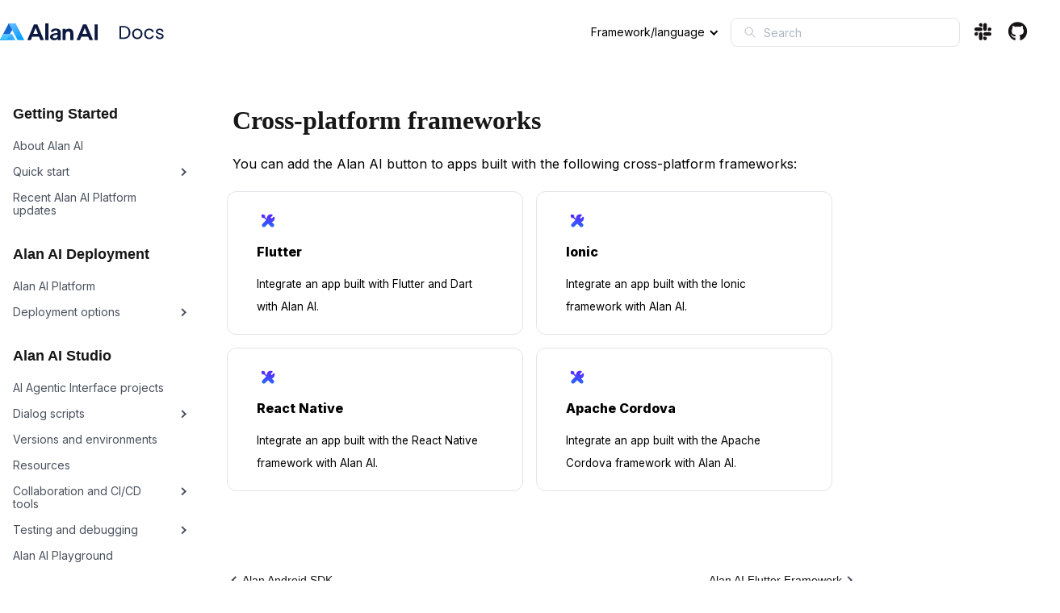

--- FILE ---
content_type: text/html
request_url: https://alan.app/docs/client-api/cross-platform/overview/
body_size: 47191
content:
<!doctype html>
<html class="no-js">
  <head><meta charset="utf-8"/>
    <meta name="viewport" content="width=device-width,initial-scale=1"/>
    <meta name="color-scheme" content="light dark"><link rel="index" title="Index" href="../../../genindex/" /><link rel="search" title="Search" href="../../../search/" /><link rel="next" title="Alan AI Flutter Framework" href="../flutter/" /><link rel="prev" title="Alan Android SDK" href="../../android/android-api/" />

    <link rel="shortcut icon" href="../../../_static/favicon.ico"/><meta name="generator" content="sphinx-3.5.4, furo 2021.04.11.beta34"/>
        <title>Cross-platform frameworks | Alan Docs</title>
      <link rel="stylesheet" href="../../../_static/styles/furo.css?digest=59ab60ac09ea94ccfe6deddff6d715cce948a6fc">
    <link rel="stylesheet" href="../../../_static/pygments.css">
    <link media="(prefers-color-scheme: dark)" rel="stylesheet" href="../../../_static/pygments_dark.css">
	<link rel="stylesheet" href="https://cdnjs.cloudflare.com/ajax/libs/font-awesome/6.4.0/css/all.min.css">
    


<style>
  :root {
    --color-code-background: #ffffff;
  --color-code-foreground: black;
  
  }
  @media (prefers-color-scheme: dark) {
    :root {
      --color-code-background: #202020;
  --color-code-foreground: #d0d0d0;
  
    }
  }

  /* For allowing end-user-specific overrides */
  .override-light {
    --color-code-background: #ffffff;
  --color-code-foreground: black;
  
  }
  .override-dark {
    --color-code-background: #202020;
  --color-code-foreground: #d0d0d0;
  
  }
</style><link rel="stylesheet" type="text/css" href="../../../_static/copybutton.css" />
    <link rel="stylesheet" type="text/css" href="../../../_static/panels-bootstrap.5fd3999ee7762ccc51105388f4a9d115.css" />
    <link rel="stylesheet" type="text/css" href="../../../_static/panels-main.c949a650a448cc0ae9fd3441c0e17fb0.css" />
    <link rel="stylesheet" type="text/css" href="../../../_static/panels-variables.06eb56fa6e07937060861dad626602ad.css" />
    <link rel="stylesheet" type="text/css" href="../../../_static/styles/custom.css" />
    <link rel="stylesheet" type="text/css" href="../../../_static/styles/algolia.css" />
    <link rel="stylesheet" type="text/css" href="https://cdn.jsdelivr.net/npm/typesense-docsearch.js@latest/dist/cdn/docsearch.min.css" />
    <link rel="stylesheet" href="../../../_static/styles/furo-extensions.css?digest=d391b54134226e4196576da3bdb6dddb7e05ba2b">
    <link rel="shortcut icon" type="image/x-icon" href="../../../_static/favicon.ico">
	<link href="https://fonts.googleapis.com/css?family=Poppins" rel="stylesheet">
	<link rel="canonical" href="https://alan.app/docs/client-api/cross-platform/overview/"/>
</head>
  <body dir="">
    
<svg xmlns="http://www.w3.org/2000/svg" style="display: none;">
  <symbol id="svg-toc" viewBox="0 0 24 24">
    <title>Contents</title>
    <svg xmlns="http://www.w3.org/2000/svg" width="24" height="24" viewBox="0 0 24 24" fill="none"
      stroke-width="1.5" stroke="currentColor" stroke-linecap="round" stroke-linejoin="round">
      <path stroke="none" d="M0 0h24v24H0z"/>
      <line x1="4" y1="6" x2="20" y2="6" />
      <line x1="10" y1="12" x2="20" y2="12" />
      <line x1="6" y1="18" x2="20" y2="18" />
    </svg>
  </symbol>
  <symbol id="svg-menu" viewBox="0 0 24 24">
    <title>Menu</title>
    <svg xmlns="http://www.w3.org/2000/svg" width="24" height="24" viewBox="0 0 24 24" fill="none"
      stroke="currentColor" stroke-width="2" stroke-linecap="round" stroke-linejoin="round"
      class="feather feather-menu">
      <line x1="3" y1="12" x2="21" y2="12"></line>
      <line x1="3" y1="6" x2="21" y2="6"></line>
      <line x1="3" y1="18" x2="21" y2="18"></line>
    </svg>
  </symbol>
  <symbol id="svg-arrow-right" viewBox="0 0 24 24">
    <title>Expand</title>
    <svg xmlns="http://www.w3.org/2000/svg" width="24" height="24" viewBox="-5 -3 24 24"
      stroke="currentColor"
      class="feather feather-chevron-right">
      <path d="M11 9l-6 5.25V3.75z"></path>
    </svg>
  </symbol>
</svg>


    <link rel="shortcut icon" type="image/x-icon" href="../../../_static/favicon.ico">
	<link href="https://fonts.googleapis.com/css?family=Poppins" rel="stylesheet">
	<link rel="canonical" href="https://alan.app/docs/client-api/cross-platform/overview/"/>



<input type="checkbox" class="sidebar-toggle" name="__navigation" id="__navigation">
<input type="checkbox" class="sidebar-toggle" name="__toc" id="__toc">
<label class="overlay sidebar-overlay" for="__navigation"></label>
<label class="overlay toc-overlay" for="__toc"></label>


<div class="header-new">
<div class="header-content">
		<div class="logo-part">
			<div class="logo"> 
			
             <div class="sidebar-logo-container">
				<div class="alan-logo"><a href="https://alan.app"><img class="sidebar-logo" src="../../../_static/alan-logo.svg" alt="Logo"/></a></div>
				<div class="docs">
					
					<a href="../../../"> 
					
					</div>
				</div>
			
			</div>
			
			
			</a>
		</div>
        
		
		<div class="right-block">
		
		<div class="platform-dropdown">
		  <button onclick="expandDropdown()" class="dropbtn">Framework/language</button>
		  <div id="myDropdown" class="dropdown-content">
			<a href="javascript:void(0);" class="drop-link">Web (React, Angular, etc.)</a>
			<a href="javascript:void(0);" class="drop-link">Objective-C</a>
			<a href="javascript:void(0);" class="drop-link">Swift</a>
			<a href="javascript:void(0);" class="drop-link">Kotlin</a>
			<a href="javascript:void(0);" class="drop-link">Java</a>
			<a href="javascript:void(0);" class="drop-link">Flutter</a>
			<a href="javascript:void(0);" class="drop-link">Ionic</a>
			<a href="javascript:void(0);" class="drop-link">React Native</a>
		  </div>
		  
		</div>
		<div class="goto"><a class="docs-tooltip-link" target="_blank"></a>
		<span class="docs-tooltip">Go to docs</span>
		</div>
		
		<div class="search-box">   
			<form class="sidebar-search-container" >
				<input class="sidebar-search" placeholder=Search name="q" ={sendRequestDebounce}>
				<input type="hidden" name="check_keywords" value="yes">
				<input type="hidden" name="area" value="default">
			</form>
			
			
		</div>
		<div class="social">
			<a href="https://alanaigroup.slack.com/join/shared_invite/enQtNzMzOTE5MTIwMjg4LWI4ZmM4MTNkMTdmY2M0ZWEwODlmZDQ5Y2ZkMjUzNmMyZDJiMzA0Y2M1NDdhYzZjYWFlZTA5NjM4OTU0MWFmNWU#/shared-invite/email" target="_blank" class="fa-brands fa-slack fa-lg"></a>
			<a href="https://github.com/alan-ai" target="_blank" class="fa-brands fa-github fa-lg"></a>
        </div>
		</div>
		</div>
    </div>

	  
		
		
	
	</div>
<div class="page">
  
  <header class="mobile-header">
    <div class="header-left">
      <label class="nav-overlay-icon" for="__navigation">
        <i class="icon"><svg><use href="#svg-menu"></use></svg></i>
      </label>
    </div>
    <div class="header-center">
      <div class="logo-part">
			<div class="logo"> 
			
             <div class="sidebar-logo-container">
				<a href="https://alan.app"><img class="sidebar-logo" src="../../../_static/alan-logo.svg" alt="Logo"/></a>
			</div>
			
			</div>
			
			<div class="docs">
			
			<a href="../../../"> 
			
			</div>
			</a>
		</div>
    </div>
    <div class="header-right">
      <label class="toc-overlay-icon toc-header-icon no-toc" for="__toc">
        <i class="icon"><svg><use href="#svg-toc"></use></svg></i>
      </label>
    </div>
  </header>
  
  <aside class="sidebar-drawer">
    <div class="sidebar-container">
      
      <div class="sidebar-sticky"><a class="sidebar-brand centered" href="../../../contents/">
  
  <div class="sidebar-logo-container">
    <img class="sidebar-logo" src="../../../_static/alan-logo.svg" alt="Logo"/>
  </div>
  
  
</a><form class="sidebar-search-container">
  <input class="sidebar-search search-mobile" placeholder=Search name="q">
  <input type="hidden" name="check_keywords" value="yes">
  <input type="hidden" name="area" value="default">
</form><div class="sidebar-scroll"><div class="sidebar-tree">
  <p class="caption"><span class="caption-text">Getting Started</span></p>
<ul>
<li class="toctree-l1"><a class="reference internal" href="../../../">About Alan AI</a></li>
<li class="toctree-l1 has-children"><a class="reference internal" href="../../../quickstart/overview/">Quick start</a><input class="toctree-checkbox" id="toctree-checkbox-1" name="toctree-checkbox-1" type="checkbox"/><label for="toctree-checkbox-1"><i class="icon"><svg><use href="#svg-arrow-right"></use></svg></i></label><ul>
<li class="toctree-l2"><a class="reference internal" href="../../../quickstart/review-scope/">Review the project scope</a></li>
<li class="toctree-l2"><a class="reference internal" href="../../../quickstart/signup/">Sign up for Alan AI Studio</a></li>
<li class="toctree-l2"><a class="reference internal" href="../../../quickstart/static-corpus/">Create a static corpus</a></li>
<li class="toctree-l2"><a class="reference internal" href="../../../quickstart/dynamic-corpus/">Create a dynamic corpus</a></li>
<li class="toctree-l2"><a class="reference internal" href="../../../quickstart/ai-reasoning/">Understand AI reasoning</a></li>
<li class="toctree-l2"><a class="reference internal" href="../../../quickstart/ai-adjust/">Adjust AI reasoning and output</a></li>
<li class="toctree-l2"><a class="reference internal" href="../../../quickstart/integrate/">Integrate with the app</a></li>
<li class="toctree-l2"><a class="reference internal" href="../../../quickstart/customize/">Customize the AI Agentic Interface look and feel</a></li>
<li class="toctree-l2"><a class="reference internal" href="../../../quickstart/ux/">Add actionable links</a></li>
<li class="toctree-l2"><a class="reference internal" href="../../../quickstart/analytics/">Analyze user queries</a></li>
</ul>
</li>
<li class="toctree-l1"><a class="reference internal" href="../../../release-notes/updates/">Recent Alan AI Platform updates</a></li>
</ul>
<p class="caption"><span class="caption-text">Alan AI Deployment</span></p>
<ul>
<li class="toctree-l1"><a class="reference internal" href="../../../usage/how-works/infrastructure/">Alan AI Platform</a></li>
<li class="toctree-l1 has-children"><a class="reference internal" href="../../../usage/how-works/deployment/">Deployment options</a><input class="toctree-checkbox" id="toctree-checkbox-2" name="toctree-checkbox-2" type="checkbox"/><label for="toctree-checkbox-2"><i class="icon"><svg><use href="#svg-arrow-right"></use></svg></i></label><ul>
<li class="toctree-l2"><a class="reference internal" href="../../../usage/how-works/cloud-deployment/">SaaS deployment</a></li>
<li class="toctree-l2 has-children"><a class="reference internal" href="../../../usage/how-works/private-cloud/">Private cloud/on-premises deployment</a><input class="toctree-checkbox" id="toctree-checkbox-3" name="toctree-checkbox-3" type="checkbox"/><label for="toctree-checkbox-3"><i class="icon"><svg><use href="#svg-arrow-right"></use></svg></i></label><ul>
<li class="toctree-l3"><a class="reference internal" href="../../../usage/how-works/private-cloud-deployment/">Alan AI Cloud deployment</a></li>
<li class="toctree-l3"><a class="reference internal" href="../../../usage/how-works/private-cloud-troubleshooting/">Troubleshooting</a></li>
<li class="toctree-l3"><a class="reference internal" href="../../../usage/how-works/private-cloud-package/">Alan AI Helm installation package</a></li>
<li class="toctree-l3 has-children"><a class="reference internal" href="../../../usage/how-works/private-cloud-config/">Alan AI Cloud configuration</a><input class="toctree-checkbox" id="toctree-checkbox-4" name="toctree-checkbox-4" type="checkbox"/><label for="toctree-checkbox-4"><i class="icon"><svg><use href="#svg-arrow-right"></use></svg></i></label><ul>
<li class="toctree-l4"><a class="reference internal" href="../../../usage/how-works/private-cloud-config-options/">Alan AI configuration options</a></li>
<li class="toctree-l4"><a class="reference internal" href="../../../usage/how-works/private-cloud-github/">Enabling GitHub integration</a></li>
<li class="toctree-l4"><a class="reference internal" href="../../../usage/how-works/private-cloud-model/">Switching the AI model</a></li>
</ul>
</li>
</ul>
</li>
</ul>
</li>
</ul>
<p class="caption"><span class="caption-text">Alan AI Studio</span></p>
<ul>
<li class="toctree-l1"><a class="reference internal" href="../../../usage/guides/projects/">AI Agentic Interface projects</a></li>
<li class="toctree-l1 has-children"><a class="reference internal" href="../../../usage/guides/scripts/">Dialog scripts</a><input class="toctree-checkbox" id="toctree-checkbox-5" name="toctree-checkbox-5" type="checkbox"/><label for="toctree-checkbox-5"><i class="icon"><svg><use href="#svg-arrow-right"></use></svg></i></label><ul>
<li class="toctree-l2"><a class="reference internal" href="../../../usage/guides/managing-scripts/">Managing scripts</a></li>
<li class="toctree-l2"><a class="reference internal" href="../../../usage/guides/importing-scripts/">Exporting and importing scripts</a></li>
<li class="toctree-l2"><a class="reference internal" href="../../../usage/guides/using-shortcuts/">Using shortcuts</a></li>
<li class="toctree-l2"><a class="reference internal" href="../../../usage/guides/changing-theme/">Customizing the code editor</a></li>
</ul>
</li>
<li class="toctree-l1"><a class="reference internal" href="../../../usage/guides/versioning/">Versions and environments</a></li>
<li class="toctree-l1"><a class="reference internal" href="../../../usage/guides/resources/">Resources</a></li>
<li class="toctree-l1 has-children"><a class="reference internal" href="../../../usage/guides/ci-cd/">Collaboration and CI/CD tools</a><input class="toctree-checkbox" id="toctree-checkbox-6" name="toctree-checkbox-6" type="checkbox"/><label for="toctree-checkbox-6"><i class="icon"><svg><use href="#svg-arrow-right"></use></svg></i></label><ul>
<li class="toctree-l2"><a class="reference internal" href="../../../usage/guides/sharing-github/">Sharing and keeping scripts in GitHub</a></li>
<li class="toctree-l2"><a class="reference internal" href="../../../usage/guides/ci-cd-github/">Setting up CI/CD workflow</a></li>
</ul>
</li>
<li class="toctree-l1 has-children"><a class="reference internal" href="../../../usage/guides/script-testing/">Testing and debugging</a><input class="toctree-checkbox" id="toctree-checkbox-7" name="toctree-checkbox-7" type="checkbox"/><label for="toctree-checkbox-7"><i class="icon"><svg><use href="#svg-arrow-right"></use></svg></i></label><ul>
<li class="toctree-l2"><a class="reference internal" href="../../../usage/guides/debugging-chat/">Debugging Chat</a></li>
<li class="toctree-l2"><a class="reference internal" href="../../../usage/guides/studio-test-tools/">Tools to simulate in-app behavior</a></li>
<li class="toctree-l2"><a class="reference internal" href="../../../usage/guides/test-view/">Test View</a></li>
<li class="toctree-l2"><a class="reference internal" href="../../../usage/guides/logs/">Alan AI Studio logs</a></li>
<li class="toctree-l2"><a class="reference internal" href="../../../usage/guides/in-app-testing/">In-app testing</a></li>
</ul>
</li>
<li class="toctree-l1"><a class="reference internal" href="../../../usage/guides/playground/">Alan AI Playground</a></li>
<li class="toctree-l1 has-children"><a class="reference internal" href="../../../usage/guides/analytics/">Conversational analytics</a><input class="toctree-checkbox" id="toctree-checkbox-8" name="toctree-checkbox-8" type="checkbox"/><label for="toctree-checkbox-8"><i class="icon"><svg><use href="#svg-arrow-right"></use></svg></i></label><ul>
<li class="toctree-l2"><a class="reference internal" href="../../../usage/guides/dashboard/">Projects dashboard</a></li>
<li class="toctree-l2"><a class="reference internal" href="../../../usage/guides/analytics-view/">Analytics View</a></li>
</ul>
</li>
<li class="toctree-l1"><a class="reference internal" href="../../../usage/button/cohorts/">Cohorts</a></li>
<li class="toctree-l1 has-children"><a class="reference internal" href="../../../usage/guides/billing/">Billing and subscriptions</a><input class="toctree-checkbox" id="toctree-checkbox-9" name="toctree-checkbox-9" type="checkbox"/><label for="toctree-checkbox-9"><i class="icon"><svg><use href="#svg-arrow-right"></use></svg></i></label><ul>
<li class="toctree-l2"><a class="reference internal" href="../../../usage/guides/adding-funds/">Adding funds</a></li>
<li class="toctree-l2"><a class="reference internal" href="../../../usage/guides/applying-promo-codes/">Applying promo codes</a></li>
<li class="toctree-l2"><a class="reference internal" href="../../../usage/guides/creating-organizations/">Creating organizations</a></li>
</ul>
</li>
<li class="toctree-l1"><a class="reference internal" href="../../../usage/guides/plugin/">Alan AI Plugin</a></li>
</ul>
<p class="caption"><span class="caption-text">Alan Agentic Interface</span></p>
<ul>
<li class="toctree-l1"><a class="reference internal" href="../../../usage/button/chat/">Alan AI Chat</a></li>
<li class="toctree-l1"><a class="reference internal" href="../../../usage/button/customization/">Customization options</a></li>
<li class="toctree-l1"><a class="reference internal" href="../../../usage/button/likes-dislikes/">Likes and dislikes feedback setup</a></li>
<li class="toctree-l1"><a class="reference internal" href="../../../usage/button/history-export/">Chat history export</a></li>
<li class="toctree-l1"><a class="reference internal" href="../../../usage/button/activation/">AI Agentic Interface activation</a></li>
</ul>
<p class="caption"><span class="caption-text">Server API</span></p>
<ul>
<li class="toctree-l1 has-children"><a class="reference internal" href="../../../server-api/qna/">Data corpuses</a><input class="toctree-checkbox" id="toctree-checkbox-10" name="toctree-checkbox-10" type="checkbox"/><label for="toctree-checkbox-10"><i class="icon"><svg><use href="#svg-arrow-right"></use></svg></i></label><ul>
<li class="toctree-l2"><a class="reference internal" href="../../../server-api/qna-tools/static/">Static corpus</a></li>
<li class="toctree-l2"><a class="reference internal" href="../../../server-api/qna-tools/dynamic/">Dynamic corpus</a></li>
<li class="toctree-l2"><a class="reference internal" href="../../../server-api/qna-tools/puppeteer-crawler/">Puppeteer crawler</a></li>
<li class="toctree-l2"><a class="reference internal" href="../../../server-api/qna-tools/crawling-depth/">Crawling depth</a></li>
<li class="toctree-l2"><a class="reference internal" href="../../../server-api/qna-tools/corpus-priority/">Corpus priority</a></li>
<li class="toctree-l2"><a class="reference internal" href="../../../server-api/qna-tools/corpus-filtering/">Corpus filtering</a></li>
<li class="toctree-l2"><a class="reference internal" href="../../../server-api/qna-tools/corpus-includes-excludes/">Corpus includes and excludes</a></li>
<li class="toctree-l2"><a class="reference internal" href="../../../server-api/qna-tools/protected-resources/">Protected resources</a></li>
<li class="toctree-l2"><a class="reference internal" href="../../../server-api/qna-tools/crawler-tasks/">Crawler tasks</a></li>
<li class="toctree-l2"><a class="reference internal" href="../../../server-api/qna-tools/corpus-explorer/">Corpus Explorer</a></li>
</ul>
</li>
<li class="toctree-l1 has-children"><a class="reference internal" href="../../../server-api/transforms/overview/">Transforms</a><input class="toctree-checkbox" id="toctree-checkbox-11" name="toctree-checkbox-11" type="checkbox"/><label for="toctree-checkbox-11"><i class="icon"><svg><use href="#svg-arrow-right"></use></svg></i></label><ul>
<li class="toctree-l2"><a class="reference internal" href="../../../server-api/transforms/transform-config/">Transform configuration</a></li>
<li class="toctree-l2"><a class="reference internal" href="../../../server-api/transforms/transform-examples/">Transform instructions and examples</a></li>
<li class="toctree-l2"><a class="reference internal" href="../../../server-api/transforms/static-corpus-transforms/">Static corpus transforms</a></li>
<li class="toctree-l2"><a class="reference internal" href="../../../server-api/transforms/dynamic-corpus-transforms/">Dynamic corpus transforms</a></li>
<li class="toctree-l2"><a class="reference internal" href="../../../server-api/transforms/puppeteer-transforms/">Puppeteer transforms</a></li>
<li class="toctree-l2"><a class="reference internal" href="../../../server-api/transforms/intent-transforms/">Intent transforms</a></li>
<li class="toctree-l2"><a class="reference internal" href="../../../server-api/transforms/function-import/">Function import</a></li>
<li class="toctree-l2"><a class="reference internal" href="../../../server-api/transforms/transforms-explorer/">Transforms Explorer</a></li>
</ul>
</li>
<li class="toctree-l1 has-children"><a class="reference internal" href="../../../server-api/action-transformer/overview/">Action Transformer</a><input class="toctree-checkbox" id="toctree-checkbox-12" name="toctree-checkbox-12" type="checkbox"/><label for="toctree-checkbox-12"><i class="icon"><svg><use href="#svg-arrow-right"></use></svg></i></label><ul>
<li class="toctree-l2"><a class="reference internal" href="../../../server-api/action-transformer/ui-context/">UI context</a></li>
<li class="toctree-l2"><a class="reference internal" href="../../../server-api/action-transformer/action-execution/">Action execution</a></li>
<li class="toctree-l2"><a class="reference internal" href="../../../server-api/action-transformer/data-merging/">Data merging</a></li>
<li class="toctree-l2"><a class="reference internal" href="../../../server-api/action-transformer/api/">Action Transformer API</a></li>
</ul>
</li>
<li class="toctree-l1 has-children"><a class="reference internal" href="../../../server-api/ui/overview/">Automated UI generation</a><input class="toctree-checkbox" id="toctree-checkbox-13" name="toctree-checkbox-13" type="checkbox"/><label for="toctree-checkbox-13"><i class="icon"><svg><use href="#svg-arrow-right"></use></svg></i></label><ul>
<li class="toctree-l2"><a class="reference internal" href="../../../server-api/ui/charts/">Chart generation</a></li>
</ul>
</li>
<li class="toctree-l1 has-children"><a class="reference internal" href="../../../server-api/explainable-ai/overview/">Explainable AI</a><input class="toctree-checkbox" id="toctree-checkbox-14" name="toctree-checkbox-14" type="checkbox"/><label for="toctree-checkbox-14"><i class="icon"><svg><use href="#svg-arrow-right"></use></svg></i></label><ul>
<li class="toctree-l2"><a class="reference internal" href="../../../server-api/explainable-ai/graphs/">Visual graphs</a></li>
</ul>
</li>
<li class="toctree-l1 has-children"><a class="reference internal" href="../../../server-api/semantic-search/overview/">Semantic search</a><input class="toctree-checkbox" id="toctree-checkbox-15" name="toctree-checkbox-15" type="checkbox"/><label for="toctree-checkbox-15"><i class="icon"><svg><use href="#svg-arrow-right"></use></svg></i></label><ul>
<li class="toctree-l2"><a class="reference internal" href="../../../server-api/semantic-search/table-api/">Table API</a></li>
</ul>
</li>
<li class="toctree-l1 has-children"><a class="reference internal" href="../../../server-api/error-handling/overview/">Error handling and fallbacks</a><input class="toctree-checkbox" id="toctree-checkbox-16" name="toctree-checkbox-16" type="checkbox"/><label for="toctree-checkbox-16"><i class="icon"><svg><use href="#svg-arrow-right"></use></svg></i></label><ul>
<li class="toctree-l2"><a class="reference internal" href="../../../server-api/error-handling/fallback/">Fallback function</a></li>
<li class="toctree-l2"><a class="reference internal" href="../../../server-api/error-handling/fallback-transforms/">Fallback transforms</a></li>
</ul>
</li>
<li class="toctree-l1 has-children"><a class="reference internal" href="../../../server-api/script-concepts/">Intent-driven dialogs</a><input class="toctree-checkbox" id="toctree-checkbox-17" name="toctree-checkbox-17" type="checkbox"/><label for="toctree-checkbox-17"><i class="icon"><svg><use href="#svg-arrow-right"></use></svg></i></label><ul>
<li class="toctree-l2 has-children"><a class="reference internal" href="../../../server-api/commands-and-responses/">User commands</a><input class="toctree-checkbox" id="toctree-checkbox-18" name="toctree-checkbox-18" type="checkbox"/><label for="toctree-checkbox-18"><i class="icon"><svg><use href="#svg-arrow-right"></use></svg></i></label><ul>
<li class="toctree-l3"><a class="reference internal" href="../../../server-api/patterns/">Patterns</a></li>
<li class="toctree-l3"><a class="reference internal" href="../../../server-api/intent-matching/">Intent matching</a></li>
<li class="toctree-l3"><a class="reference internal" href="../../../server-api/play-options/">Play options</a></li>
<li class="toctree-l3"><a class="reference internal" href="../../../server-api/voice-settings/">Voice settings</a></li>
</ul>
</li>
<li class="toctree-l2"><a class="reference internal" href="../../../server-api/slots/">Slots</a></li>
<li class="toctree-l2"><a class="reference internal" href="../../../server-api/contexts/">Contexts</a></li>
<li class="toctree-l2"><a class="reference internal" href="../../../server-api/objects/">Predefined script objects</a></li>
<li class="toctree-l2 has-children"><a class="reference internal" href="../../../server-api/user-data/overview/">User data</a><input class="toctree-checkbox" id="toctree-checkbox-19" name="toctree-checkbox-19" type="checkbox"/><label for="toctree-checkbox-19"><i class="icon"><svg><use href="#svg-arrow-right"></use></svg></i></label><ul>
<li class="toctree-l3"><a class="reference internal" href="../../../server-api/user-data/events/">User events</a></li>
<li class="toctree-l3"><a class="reference internal" href="../../../server-api/user-data/client-object/">Client object</a></li>
</ul>
</li>
<li class="toctree-l2"><a class="reference internal" href="../../../server-api/lifecycle/">Lifecycle callbacks</a></li>
</ul>
</li>
<li class="toctree-l1 has-children"><a class="reference internal" href="../../../server-api/sending-data/communication/">Sending data from the app</a><input class="toctree-checkbox" id="toctree-checkbox-20" name="toctree-checkbox-20" type="checkbox"/><label for="toctree-checkbox-20"><i class="icon"><svg><use href="#svg-arrow-right"></use></svg></i></label><ul>
<li class="toctree-l2"><a class="reference internal" href="../../../server-api/sending-data/authdata/">authData</a></li>
<li class="toctree-l2"><a class="reference internal" href="../../../server-api/sending-data/visual-state/">Visual state</a></li>
<li class="toctree-l2"><a class="reference internal" href="../../../server-api/sending-data/project-api/">Project API</a></li>
</ul>
</li>
<li class="toctree-l1"><a class="reference internal" href="../../../server-api/built-in-javascript-libraries/">Built-in JavaScript libraries</a></li>
<li class="toctree-l1 has-children"><a class="reference internal" href="../../../server-api/widgets/">UI widgets</a><input class="toctree-checkbox" id="toctree-checkbox-21" name="toctree-checkbox-21" type="checkbox"/><label for="toctree-checkbox-21"><i class="icon"><svg><use href="#svg-arrow-right"></use></svg></i></label><ul>
<li class="toctree-l2"><a class="reference internal" href="../../../server-api/chat-cards/">Chat cards</a></li>
<li class="toctree-l2"><a class="reference internal" href="../../../server-api/chat-buttons/">Chat buttons</a></li>
<li class="toctree-l2"><a class="reference internal" href="../../../server-api/popups/">Alan AI button popups</a></li>
</ul>
</li>
<li class="toctree-l1"><a class="reference internal" href="../../../server-api/api/api-reference/">API reference</a></li>
</ul>
<p class="caption"><span class="caption-text">Integration</span></p>
<ul class="current">
<li class="toctree-l1"><a class="reference internal" href="../../integration/">Integration overview</a></li>
<li class="toctree-l1 has-children"><a class="reference internal" href="../../web/web-api/">Web frameworks</a><input class="toctree-checkbox" id="toctree-checkbox-22" name="toctree-checkbox-22" type="checkbox"/><label for="toctree-checkbox-22"><i class="icon"><svg><use href="#svg-arrow-right"></use></svg></i></label><ul>
<li class="toctree-l2"><a class="reference internal" href="../../web/react/">React</a></li>
<li class="toctree-l2"><a class="reference internal" href="../../web/angular/">Angular</a></li>
<li class="toctree-l2"><a class="reference internal" href="../../web/vue/">Vue</a></li>
<li class="toctree-l2"><a class="reference internal" href="../../web/ember/">Ember</a></li>
<li class="toctree-l2"><a class="reference internal" href="../../web/vanilla/">JavaScript</a></li>
<li class="toctree-l2"><a class="reference internal" href="../../web/electron/">Electron</a></li>
<li class="toctree-l2"><a class="reference internal" href="../../web/web-component/">Cross-platform solutions</a></li>
<li class="toctree-l2"><a class="reference internal" href="../../web/server-side-rendering/">Server-side rendering</a></li>
</ul>
</li>
<li class="toctree-l1"><a class="reference internal" href="../../ios/ios-api/">iOS</a></li>
<li class="toctree-l1"><a class="reference internal" href="../../android/android-api/">Android</a></li>
<li class="toctree-l1 current has-children current-page"><a class="current reference internal" href="#">Cross-platform frameworks</a><input checked="" class="toctree-checkbox" id="toctree-checkbox-23" name="toctree-checkbox-23" type="checkbox"/><label for="toctree-checkbox-23"><i class="icon"><svg><use href="#svg-arrow-right"></use></svg></i></label><ul>
<li class="toctree-l2"><a class="reference internal" href="../flutter/">Flutter</a></li>
<li class="toctree-l2 has-children"><a class="reference internal" href="../ionic/">Ionic</a><input class="toctree-checkbox" id="toctree-checkbox-24" name="toctree-checkbox-24" type="checkbox"/><label for="toctree-checkbox-24"><i class="icon"><svg><use href="#svg-arrow-right"></use></svg></i></label><ul>
<li class="toctree-l3"><a class="reference internal" href="../ionic-react/">Ionic React</a></li>
<li class="toctree-l3"><a class="reference internal" href="../ionic-angular/">Ionic Angular</a></li>
<li class="toctree-l3"><a class="reference internal" href="../ionic-vue/">Ionic Vue</a></li>
<li class="toctree-l3"><a class="reference internal" href="../ionic-capacitor/">iOS and Android deployment</a></li>
<li class="toctree-l3"><a class="reference internal" href="../ionic-communicating/">Communication between components</a></li>
<li class="toctree-l3"><a class="reference internal" href="../ionic-troubleshooting/">Troubleshooting</a></li>
</ul>
</li>
<li class="toctree-l2"><a class="reference internal" href="../react-native/">React Native</a></li>
<li class="toctree-l2"><a class="reference internal" href="../cordova/">Apache Cordova</a></li>
</ul>
</li>
</ul>
<p class="caption"><span class="caption-text">Alan AI SDK Toolkit</span></p>
<ul>
<li class="toctree-l1"><a class="reference internal" href="../../methods/common-api/">Client API methods</a></li>
<li class="toctree-l1 has-children"><a class="reference internal" href="../../methods/handlers/">Alan AI handlers</a><input class="toctree-checkbox" id="toctree-checkbox-25" name="toctree-checkbox-25" type="checkbox"/><label for="toctree-checkbox-25"><i class="icon"><svg><use href="#svg-arrow-right"></use></svg></i></label><ul>
<li class="toctree-l2"><a class="reference internal" href="../../methods/command-handler/">onCommand handler</a></li>
<li class="toctree-l2"><a class="reference internal" href="../../methods/state-handler/">onButtonState handler</a></li>
<li class="toctree-l2"><a class="reference internal" href="../../methods/connection-handler/">onConnectionStatus handler</a></li>
<li class="toctree-l2"><a class="reference internal" href="../../methods/event-handler/">onEvent handler</a></li>
</ul>
</li>
</ul>
<p class="caption"><span class="caption-text">Samples &amp; Tutorials</span></p>
<ul>
<li class="toctree-l1"><a class="reference internal" href="../../../tutorials/how-tos/">How-tos</a></li>
<li class="toctree-l1 has-children"><a class="reference internal" href="../../../tutorials/list-all/">Tutorials</a><input class="toctree-checkbox" id="toctree-checkbox-26" name="toctree-checkbox-26" type="checkbox"/><label for="toctree-checkbox-26"><i class="icon"><svg><use href="#svg-arrow-right"></use></svg></i></label><ul>
<li class="toctree-l2 has-children"><a class="reference internal" href="../../../tutorials/list/chat-list/">Alan AI Chat</a><input class="toctree-checkbox" id="toctree-checkbox-27" name="toctree-checkbox-27" type="checkbox"/><label for="toctree-checkbox-27"><i class="icon"><svg><use href="#svg-arrow-right"></use></svg></i></label><ul>
<li class="toctree-l3"><a class="reference internal" href="../../../tutorials/list/building-ai-chat/">Create an AI chat for a website</a></li>
<li class="toctree-l3"><a class="reference internal" href="../../../tutorials/list/adding-greeting/">Add a greeting to the AI chat</a></li>
<li class="toctree-l3"><a class="reference internal" href="../../../tutorials/list/using-buttons/">Use buttons in the AI chat</a></li>
</ul>
</li>
<li class="toctree-l2 has-children"><a class="reference internal" href="../../../tutorials/list/web-list/">Web</a><input class="toctree-checkbox" id="toctree-checkbox-28" name="toctree-checkbox-28" type="checkbox"/><label for="toctree-checkbox-28"><i class="icon"><svg><use href="#svg-arrow-right"></use></svg></i></label><ul>
<li class="toctree-l3"><a class="reference internal" href="../../../tutorials/list/adding-voice-to-a-web-application/">Building a voice AI Agentic Interface for web</a></li>
<li class="toctree-l3"><a class="reference internal" href="../../../tutorials/list/making-web-api-call/">Making a Web API call from the dialog script</a></li>
</ul>
</li>
<li class="toctree-l2 has-children"><a class="reference internal" href="../../../tutorials/web/frameworks-list/">Web frameworks</a><input class="toctree-checkbox" id="toctree-checkbox-29" name="toctree-checkbox-29" type="checkbox"/><label for="toctree-checkbox-29"><i class="icon"><svg><use href="#svg-arrow-right"></use></svg></i></label><ul>
<li class="toctree-l3"><a class="reference internal" href="../../../tutorials/web/integrating-react-app/">Building a voice AI Agentic Interface for a React app</a></li>
<li class="toctree-l3"><a class="reference internal" href="../../../tutorials/web/integrating-angular-app/">Building a voice AI Agentic Interface for an Angular app</a></li>
<li class="toctree-l3"><a class="reference internal" href="../../../tutorials/web/integrating-vue-app/">Building a voice AI Agentic Interface for a Vue app</a></li>
<li class="toctree-l3"><a class="reference internal" href="../../../tutorials/web/integrating-ember-app/">Building a voice AI Agentic Interface for an Ember app</a></li>
<li class="toctree-l3"><a class="reference internal" href="../../../tutorials/web/integrating-electron-app/">Building a voice AI Agentic Interface for an Electron app</a></li>
</ul>
</li>
<li class="toctree-l2 has-children"><a class="reference internal" href="../../../tutorials/ios/ios-list/">iOS</a><input class="toctree-checkbox" id="toctree-checkbox-30" name="toctree-checkbox-30" type="checkbox"/><label for="toctree-checkbox-30"><i class="icon"><svg><use href="#svg-arrow-right"></use></svg></i></label><ul>
<li class="toctree-l3"><a class="reference internal" href="../../../tutorials/ios/integrating-swift/">Building a voice AI Agentic Interface for an iOS app</a></li>
<li class="toctree-l3"><a class="reference internal" href="../../../tutorials/ios/navigating-swift/">Navigating between views</a></li>
<li class="toctree-l3"><a class="reference internal" href="../../../tutorials/ios/sending-data-swift/">Passing the app state to the dialog script</a></li>
<li class="toctree-l3"><a class="reference internal" href="../../../tutorials/ios/highlighting-swift/">Highlighing items with voice</a></li>
<li class="toctree-l3"><a class="reference internal" href="../../../tutorials/ios/triggering-info-swift/">Triggering dialog script actions without commands</a></li>
<li class="toctree-l3"><a class="reference internal" href="../../../tutorials/ios/greeting-swift/">Playing a greeting in an app</a></li>
</ul>
</li>
<li class="toctree-l2 has-children"><a class="reference internal" href="../../../tutorials/android/android-list/">Android</a><input class="toctree-checkbox" id="toctree-checkbox-31" name="toctree-checkbox-31" type="checkbox"/><label for="toctree-checkbox-31"><i class="icon"><svg><use href="#svg-arrow-right"></use></svg></i></label><ul>
<li class="toctree-l3"><a class="reference internal" href="../../../tutorials/android/integrating-java-kotlin/">Building a voice AI Agentic Interface for an Android Java or Kotlin app</a></li>
<li class="toctree-l3"><a class="reference internal" href="../../../tutorials/android/navigating-kotlin/">Navigating in an Android app with voice (Kotlin)</a></li>
<li class="toctree-l3"><a class="reference internal" href="../../../tutorials/android/sending-state-kotlin/">Passing the app state to the dialog script (Kotlin)</a></li>
<li class="toctree-l3"><a class="reference internal" href="../../../tutorials/android/sending-data-kotlin/">Sending data from the app to the dialog script (Kotlin)</a></li>
</ul>
</li>
<li class="toctree-l2 has-children"><a class="reference internal" href="../../../tutorials/flutter/flutter-list/">Flutter</a><input class="toctree-checkbox" id="toctree-checkbox-32" name="toctree-checkbox-32" type="checkbox"/><label for="toctree-checkbox-32"><i class="icon"><svg><use href="#svg-arrow-right"></use></svg></i></label><ul>
<li class="toctree-l3"><a class="reference internal" href="../../../tutorials/flutter/integrating-flutter/">Building a voice AI Agentic Interface for a Flutter app</a></li>
<li class="toctree-l3"><a class="reference internal" href="../../../tutorials/flutter/navigating-flutter/">Navigating between screens</a></li>
<li class="toctree-l3"><a class="reference internal" href="../../../tutorials/flutter/sending-data-flutter/">Passing the app state to the dialog script</a></li>
<li class="toctree-l3"><a class="reference internal" href="../../../tutorials/flutter/project-api-flutter/">Sending data to the dialog script</a></li>
</ul>
</li>
<li class="toctree-l2 has-children"><a class="reference internal" href="../../../tutorials/ionic/ionic-list/">Ionic</a><input class="toctree-checkbox" id="toctree-checkbox-33" name="toctree-checkbox-33" type="checkbox"/><label for="toctree-checkbox-33"><i class="icon"><svg><use href="#svg-arrow-right"></use></svg></i></label><ul>
<li class="toctree-l3"><a class="reference internal" href="../../../tutorials/ionic/integrating-angular/">Building a voice AI Agentic Interface for an Ionic Angular app</a></li>
<li class="toctree-l3"><a class="reference internal" href="../../../tutorials/ionic/navigating-angular/">Navigating between tabs (Ionic Angular)</a></li>
<li class="toctree-l3"><a class="reference internal" href="../../../tutorials/ionic/sending-data-angular/">Passing the app state to the dialog script (Ionic Angular)</a></li>
<li class="toctree-l3"><a class="reference internal" href="../../../tutorials/ionic/integrating-react/">Building a voice AI Agentic Interface for an Ionic React app</a></li>
<li class="toctree-l3"><a class="reference internal" href="../../../tutorials/ionic/navigating-react/">Navigating between tabs (Ionic React)</a></li>
</ul>
</li>
<li class="toctree-l2 has-children"><a class="reference internal" href="../../../tutorials/react-native/react-native-list/">React Native</a><input class="toctree-checkbox" id="toctree-checkbox-34" name="toctree-checkbox-34" type="checkbox"/><label for="toctree-checkbox-34"><i class="icon"><svg><use href="#svg-arrow-right"></use></svg></i></label><ul>
<li class="toctree-l3"><a class="reference internal" href="../../../tutorials/react-native/integrating-react-native/">Building a voice AI Agentic Interface for a React Native app</a></li>
<li class="toctree-l3"><a class="reference internal" href="../../../tutorials/react-native/sending-commands-react-native/">Sending commands to the app</a></li>
<li class="toctree-l3"><a class="reference internal" href="../../../tutorials/react-native/sending-state-react-native/">Passing the app state to the dialog script</a></li>
<li class="toctree-l3"><a class="reference internal" href="../../../tutorials/react-native/triggering-activities-react-native/">Triggering activities without voice commands</a></li>
<li class="toctree-l3"><a class="reference internal" href="../../../tutorials/react-native/navigating-react-native/">Navigating between screens with voice</a></li>
</ul>
</li>
</ul>
</li>
<li class="toctree-l1"><a class="reference internal" href="../../../usage/additional/faq/">FAQ</a></li>
</ul>

</div>
</div>
      </div>
      
    </div>
  </aside>
  <main class="main">
    <div class="content">
      <article role="main">
        <label class="toc-overlay-icon toc-content-icon no-toc" for="__toc">
          <i class="icon"><svg><use href="#svg-toc"></use></svg></i>
        </label>
        <div class="section" id="cross-platform-frameworks">
<h1>Cross-platform frameworks<a class="headerlink" href="#cross-platform-frameworks" title="Permalink to this headline">¶</a></h1>
<p>You can add the Alan AI button to apps built with the following cross-platform frameworks:</p>
<div class="sphinx-bs container pb-4 docutils">
<div class="row docutils">
<div class="d-flex col-lg-6 col-md-6 col-sm-6 col-xs-12 p-2 docutils">
<div class="card w-100 border-0 + custom-style-res sdk docutils">
<div class="card-body docutils">
<p class="card-text"><a class="sphinx-bs btn text-wrap stretched-link panel reference internal" href="../flutter/"><span class="doc"></span></a></p>
<p style="font-weight: 600">Flutter</p><p class="card-text">Integrate an app built with Flutter and Dart with Alan AI.</p>
</div>
</div>
</div>
<div class="d-flex col-lg-6 col-md-6 col-sm-6 col-xs-12 p-2 docutils">
<div class="card w-100 border-0 + custom-style-res sdk docutils">
<div class="card-body docutils">
<p class="card-text"><a class="sphinx-bs btn text-wrap stretched-link panel reference internal" href="../ionic/"><span class="doc"></span></a></p>
<p style="font-weight: 600">Ionic</p><p class="card-text">Integrate an app built with the Ionic framework with Alan AI.</p>
</div>
</div>
</div>
<div class="d-flex col-lg-6 col-md-6 col-sm-6 col-xs-12 p-2 docutils">
<div class="card w-100 border-0 + custom-style-res sdk docutils">
<div class="card-body docutils">
<p class="card-text"><a class="sphinx-bs btn text-wrap stretched-link panel reference internal" href="../react-native/"><span class="doc"></span></a></p>
<p style="font-weight: 600">React Native</p><p class="card-text">Integrate an app built with the React Native framework with Alan AI.</p>
</div>
</div>
</div>
<div class="d-flex col-lg-6 col-md-6 col-sm-6 col-xs-12 p-2 docutils">
<div class="card w-100 border-0 + custom-style-res sdk docutils">
<div class="card-body docutils">
<p class="card-text"><a class="sphinx-bs btn text-wrap stretched-link panel reference internal" href="../cordova/"><span class="doc"></span></a></p>
<p style="font-weight: 600">Apache Cordova</p><p class="card-text">Integrate an app built with the Apache Cordova framework with Alan AI.</p>
</div>
</div>
</div>
</div>
</div>
<div class="toctree-wrapper compound">
</div>
<div id="purple-background"></div>
<div id="wide-content"></div></div>

      </article>
      <footer>
        
        <div class="related-pages">
          <a class="next-page" href="../flutter/">
              <div class="page-info">
                <div class="context">
                  <span>Next</span>
                </div>
                <div class="title">Alan AI Flutter Framework</div>
              </div>
              <svg><use href="#svg-arrow-right"></use></svg>
            </a>
          <a class="prev-page" href="../../android/android-api/">
              <svg><use href="#svg-arrow-right"></use></svg>
              <div class="page-info">
                <div class="context">
                  <span>Previous</span>
                </div>
                
                <div class="title">Alan Android SDK</div>
                
              </div>
            </a>
        </div>
        
	  <div class="alan-footer">
	  <div class="footer-logo-and-social-icons">
		<div class="footer-logo-and-text">
		<a class="footer-logo" aria-label="Link to alan.app" href="https://alan.app"></a>
		</div>
		
		<div class="footer-other">
		<div class="footer-social">
			<a href="https://twitter.com/alanvoiceai" target="_blank" class="fa-brands fa-twitter"></a>
			<a href="http://linkedin.com/company/alanvoiceai" target="_blank" class="fa-brands fa-linkedin"></a>
			<a href="https://www.facebook.com/alanvoiceai/" target="_blank" class="fa-brands fa-facebook"></a>
			<a href="https://www.instagram.com/alanvoiceai/" target="_blank" class="fa-brands fa-instagram"></a>
			<a href="https://www.youtube.com/channel/UCrsg0b32nL6L2j5jG7uxOuw" target="_blank" class="fa-brands fa-youtube"></a>
			<a href="https://alanaigroup.slack.com/join/shared_invite/enQtNzMzOTE5MTIwMjg4LWI4ZmM4MTNkMTdmY2M0ZWEwODlmZDQ5Y2ZkMjUzNmMyZDJiMzA0Y2M1NDdhYzZjYWFlZTA5NjM4OTU0MWFmNWU#/shared-invite/email" target="_blank" class="fa-brands fa-slack"></a>
			<a href="https://github.com/alan-ai" target="_blank" class="fa-brands fa-github"></a>
        </div>
		</div>
	  </div>
	  <div class="footer-badges">
	  <div class="footer-badges-info">
	  <div><span><sup>®</sup>2025 Alan AI, Inc. All rights reserved.</span></div>
	  </div>
	  
	  </div>
	  <div class="footer-badges-imgs">
	  <a class="footer_badges_imgs_app-store" href="https://apps.apple.com/ca/app/alan-playground/id1474478921"></a>
	  <a class="footer_badges_imgs_google-play" href="https://play.google.com/store/apps/details?id=app.alan.playground"></a>
	  </div>
	  
      </footer>
    </div>
	
    <aside class="toc-drawer no-toc">
      
      
      
    </aside>
  
  </main>
</div>
</div>

    <script id="documentation_options" data-url_root="../../../" src="../../../_static/documentation_options.js"></script>
    <script src="../../../_static/jquery.js"></script>
    <script src="../../../_static/underscore.js"></script>
    <script src="../../../_static/doctools.js"></script>
    <script src="../../../_static/clipboard.min.js"></script>
    <script src="../../../_static/copybutton.js"></script>
    <script src="../../../_static/scripts/custom.js"></script>
    <script defer="defer" src="https://cdn.jsdelivr.net/npm/typesense-docsearch.js@latest/dist/cdn/docsearch.min.js"></script>
    <script defer="defer" src="../../../_static/scripts/algolia.js"></script>
    <script defer="defer" src="../../../_static/scripts/algolia-mobile.js"></script>
    <script src="../../../_static/scripts/main.js?digest=e931d09b2a40c1bb82b542effe772014573baf67"></script></body>
</html>

--- FILE ---
content_type: text/css
request_url: https://alan.app/docs/_static/styles/furo.css?digest=59ab60ac09ea94ccfe6deddff6d715cce948a6fc
body_size: 40124
content:
/*! normalize.css v8.0.1 | MIT License | github.com/necolas/normalize.css */html{line-height:1.15;-webkit-text-size-adjust:100%}body{margin:0}main{display:block}h1{font-size:2em;margin:.67em 0}hr{box-sizing:content-box;height:0;overflow:visible}pre{font-family:monospace,monospace;font-size:1em}a{background-color:transparent}abbr[title]{border-bottom:none;text-decoration:underline;-webkit-text-decoration:underline dotted;text-decoration:underline dotted}b,strong{font-weight:bolder}code,kbd,samp{font-family:monospace,monospace;font-size:1em}small{font-size:80%}sub,sup{font-size:75%;line-height:0;position:relative;vertical-align:baseline}sub{bottom:-.25em}sup{top:-.5em}img{border-style:none}button,input,optgroup,select,textarea{font-family:inherit;font-size:100%;line-height:1.15;margin:0}button,input{overflow:visible}button,select{text-transform:none}[type=button],[type=reset],[type=submit],button{-webkit-appearance:button}[type=button]::-moz-focus-inner,[type=reset]::-moz-focus-inner,[type=submit]::-moz-focus-inner,button::-moz-focus-inner{border-style:none;padding:0}[type=button]:-moz-focusring,[type=reset]:-moz-focusring,[type=submit]:-moz-focusring,button:-moz-focusring{outline:1px dotted ButtonText}fieldset{padding:.35em .75em .625em}legend{box-sizing:border-box;color:inherit;display:table;max-width:100%;padding:0;white-space:normal}progress{vertical-align:baseline}textarea{overflow:auto}[type=checkbox],[type=radio]{box-sizing:border-box;padding:0}[type=number]::-webkit-inner-spin-button,[type=number]::-webkit-outer-spin-button{height:auto}[type=search]{-webkit-appearance:textfield;outline-offset:-2px}[type=search]::-webkit-search-decoration{-webkit-appearance:none}::-webkit-file-upload-button{-webkit-appearance:button;font:inherit}details{display:block}summary{display:list-item}[hidden],template{display:none}body{color:var(--color-foreground-primary);background:var(--color-background-primary)}.mobile-header .header-center a{color:var(--color-header-text);text-decoration:none}.announcement{background-color:var(--color-announcement-background);color:var(--color-announcement-text)}.sidebar-drawer{border-right:1px solid var(--color-sidebar-background-border);background:var(--color-sidebar-background)}.sidebar-brand{color:var(--color-sidebar-brand-text)}.sidebar-search-container{background:var(--color-sidebar-search-background)}.sidebar-search-container:focus-within,.sidebar-search-container:hover{background:var(--color-sidebar-search-background--focus)}.sidebar-search-container:before{background-color:var(--color-sidebar-search-icon);-webkit-mask-image:var(--icon-search);mask-image:var(--icon-search)}.sidebar-search{border:none;border-top:1px solid var(--color-sidebar-search-border);border-bottom:1px solid var(--color-sidebar-search-border)}.sidebar-tree .icon,.sidebar-tree .reference{color:var(--color-sidebar-link-text)}.sidebar-tree .reference{text-decoration:none}.sidebar-tree .reference:hover{background:var(--color-sidebar-item-background--hover)}.sidebar-tree .reference.external:after{color:var(--color-sidebar-link-text)}.sidebar-tree .caption,.sidebar-tree .caption-text{color:var(--color-sidebar-caption-text)}.sidebar-tree .toctree-l1>.reference,.sidebar-tree .toctree-l1>label .icon{color:var(--color-sidebar-link-text--top-level)}.sidebar-tree label{background:var(--color-sidebar-item-expander-background)}.sidebar-tree label:hover{background:var(--color-sidebar-item-expander-background--hover)}.sidebar-tree .current>.reference{background:var(--color-sidebar-item-background--current)}.sidebar-tree .current>.reference:hover{background:var(--color-sidebar-item-background--hover)}.toc-drawer{background:var(--color-toc-background)}.toc-title{color:var(--color-toc-title-text)}.toc-tree{border-left:1px solid var(--color-background-border)}.toc-tree .reference{text-decoration:none;color:var(--color-toc-item-text)}.toc-tree .scroll-current>.reference{color:var(--color-toc-item-text--active)}article{color:var(--color-content-foreground);background:var(--color-content-background)}a{text-decoration:underline;color:var(--color-link);-webkit-text-decoration-color:var(--color-link-underline);text-decoration-color:var(--color-link-underline)}a:hover{color:var(--color-link--hover);-webkit-text-decoration-color:var(--color-link-underline--hover);text-decoration-color:var(--color-link-underline--hover)}a.muted-link{text-decoration:none}a.muted-link:hover{text-decoration:underline;color:var(--color-link);-webkit-text-decoration-color:var(--color-link-underline);text-decoration-color:var(--color-link-underline)}.problematic{color:var(--color-problematic)}.only-light{display:block!important}.only-dark{display:none!important}@media (prefers-color-scheme:dark){.only-light{display:none!important}.only-dark{display:block!important}}html{font-family:var(--font-stack)}code,kbd,pre,samp{font-family:var(--font-stack--monospace)}body{-webkit-font-smoothing:antialiased;-moz-osx-font-smoothing:grayscale}article{line-height:1.5}h1{font-size:2.25rem}h2{font-size:1.75rem}h3{font-size:1.25rem}h4{font-size:1rem}h5{font-size:.875rem}h6{font-size:.75rem}h1,h2{margin-bottom:1rem;font-weight:300}h1,h2,h3{margin-top:1.5rem}h3{margin-bottom:.75rem;font-weight:400}h4,h5,h6{text-transform:uppercase;margin-top:1rem;margin-bottom:.5rem;font-weight:700}p{margin-top:.75rem;margin-bottom:.75rem}hr.docutils{height:1px;padding:0;margin:2rem 0;background-color:var(--color-background-border);border:0}.centered{text-align:center}:root{--font-stack:-apple-system,BlinkMacSystemFont,Segoe UI,Helvetica,Arial,sans-serif,Apple Color Emoji,Segoe UI Emoji;--font-stack--monospace:"SFMono-Regular",Menlo,Consolas,Monaco,Liberation Mono,Lucida Console,monospace;--font-size--normal:100%;--font-size--small:87.5%;--font-size--small--2:81.25%;--font-size--small--3:75%;--font-size--small--4:62.5%;--sidebar-caption-font-size:var(--font-size--small--2);--sidebar-item-font-size:var(--font-size--small);--sidebar-search-input-font-size:var(--font-size--small);--toc-font-size:var(--font-size--small--3);--toc-font-size--mobile:var(--font-size--normal);--toc-title-font-size:var(--font-size--small--4);--admonition-font-size:0.8125rem;--admonition-title-font-size:0.8125rem;--code-font-size:var(--font-size--small--2);--header-height:calc(var(--sidebar-item-line-height) + var(--sidebar-item-spacing-vertical)*4);--sidebar-tree-space-above:1.5rem;--sidebar-caption-space-above:1rem;--sidebar-item-line-height:1rem;--sidebar-item-spacing-vertical:0.5rem;--sidebar-item-spacing-horizontal:1rem;--sidebar-item-height:calc(var(--sidebar-item-line-height) + var(--sidebar-item-spacing-vertical)*2);--sidebar-expander-width:var(--sidebar-item-height);--sidebar-search-space-above:0.5rem;--sidebar-search-input-spacing-vertical:0.5rem;--sidebar-search-input-spacing-horizontal:0.5rem;--sidebar-search-input-height:1rem;--sidebar-search-icon-size:var(--sidebar-search-input-height);--toc-title-padding:0.25rem 0;--toc-spacing-vertical:1.5rem;--toc-spacing-horizontal:1.5rem;--toc-item-spacing-vertical:0.4rem;--toc-item-spacing-horizontal:1rem;--icon-search:url('data:image/svg+xml;charset=utf-8,<svg xmlns="http://www.w3.org/2000/svg" viewBox="0 0 24 24" stroke-width="1.5" stroke="currentColor" fill="none" stroke-linecap="round" stroke-linejoin="round"><path d="M0 0h24v24H0z" stroke="none"/><circle cx="10" cy="10" r="7"/><path d="M21 21l-6-6"/></svg>');--icon-pencil:url('data:image/svg+xml;charset=utf-8,<svg xmlns="http://www.w3.org/2000/svg" viewBox="0 0 24 24"><path d="M20.71 7.04c.39-.39.39-1.04 0-1.41l-2.34-2.34c-.37-.39-1.02-.39-1.41 0l-1.84 1.83 3.75 3.75M3 17.25V21h3.75L17.81 9.93l-3.75-3.75L3 17.25z"/></svg>');--icon-abstract:url('data:image/svg+xml;charset=utf-8,<svg xmlns="http://www.w3.org/2000/svg" viewBox="0 0 24 24"><path d="M4 5h16v2H4V5m0 4h16v2H4V9m0 4h16v2H4v-2m0 4h10v2H4v-2z"/></svg>');--icon-info:url('data:image/svg+xml;charset=utf-8,<svg xmlns="http://www.w3.org/2000/svg" viewBox="0 0 24 24"><path d="M13 9h-2V7h2m0 10h-2v-6h2m-1-9A10 10 0 002 12a10 10 0 0010 10 10 10 0 0010-10A10 10 0 0012 2z"/></svg>');--icon-flame:url('data:image/svg+xml;charset=utf-8,<svg xmlns="http://www.w3.org/2000/svg" viewBox="0 0 24 24"><path d="M17.55 11.2c-.23-.3-.5-.56-.76-.82-.65-.6-1.4-1.03-2.03-1.66C13.3 7.26 13 4.85 13.91 3c-.91.23-1.75.75-2.45 1.32-2.54 2.08-3.54 5.75-2.34 8.9.04.1.08.2.08.33 0 .22-.15.42-.35.5-.22.1-.46.04-.64-.12a.83.83 0 01-.15-.17c-1.1-1.43-1.28-3.48-.53-5.12C5.89 10 5 12.3 5.14 14.47c.04.5.1 1 .27 1.5.14.6.4 1.2.72 1.73 1.04 1.73 2.87 2.97 4.84 3.22 2.1.27 4.35-.12 5.96-1.6 1.8-1.66 2.45-4.32 1.5-6.6l-.13-.26c-.2-.46-.47-.87-.8-1.25l.05-.01m-3.1 6.3c-.28.24-.73.5-1.08.6-1.1.4-2.2-.16-2.87-.82 1.19-.28 1.89-1.16 2.09-2.05.17-.8-.14-1.46-.27-2.23-.12-.74-.1-1.37.18-2.06.17.38.37.76.6 1.06.76 1 1.95 1.44 2.2 2.8.04.14.06.28.06.43.03.82-.32 1.72-.92 2.27h.01z"/></svg>');--icon-question:url('data:image/svg+xml;charset=utf-8,<svg xmlns="http://www.w3.org/2000/svg" viewBox="0 0 24 24"><path d="M15.07 11.25l-.9.92C13.45 12.89 13 13.5 13 15h-2v-.5c0-1.11.45-2.11 1.17-2.83l1.24-1.26c.37-.36.59-.86.59-1.41a2 2 0 00-2-2 2 2 0 00-2 2H8a4 4 0 014-4 4 4 0 014 4 3.2 3.2 0 01-.93 2.25M13 19h-2v-2h2M12 2A10 10 0 002 12a10 10 0 0010 10 10 10 0 0010-10c0-5.53-4.5-10-10-10z"/></svg>');--icon-warning:url('data:image/svg+xml;charset=utf-8,<svg xmlns="http://www.w3.org/2000/svg" viewBox="0 0 24 24"><path d="M13 14h-2v-4h2m0 8h-2v-2h2M1 21h22L12 2 1 21z"/></svg>');--icon-failure:url('data:image/svg+xml;charset=utf-8,<svg xmlns="http://www.w3.org/2000/svg" viewBox="0 0 24 24"><path d="M12 2c5.53 0 10 4.47 10 10s-4.47 10-10 10S2 17.53 2 12 6.47 2 12 2m3.59 5L12 10.59 8.41 7 7 8.41 10.59 12 7 15.59 8.41 17 12 13.41 15.59 17 17 15.59 13.41 12 17 8.41 15.59 7z"/></svg>');--icon-spark:url('data:image/svg+xml;charset=utf-8,<svg xmlns="http://www.w3.org/2000/svg" viewBox="0 0 24 24"><path d="M11.5 20l4.86-9.73H13V4l-5 9.73h3.5V20M12 2c2.75 0 5.1 1 7.05 2.95C21 6.9 22 9.25 22 12s-1 5.1-2.95 7.05C17.1 21 14.75 22 12 22s-5.1-1-7.05-2.95C3 17.1 2 14.75 2 12s1-5.1 2.95-7.05C6.9 3 9.25 2 12 2z"/></svg>');--icon-admonition-default:var(--icon-abstract);--color-problematic:#b30000;--color-foreground-primary:#000;--color-foreground-secondary:#5a5c63;--color-foreground-muted:#72747e;--color-foreground-border:#878787;--color-background-primary:#fff;--color-background-secondary:#f8f9fb;--color-background-hover:#efeff4;--color-background-hover--transparent:rgba(239,239,244,0);--color-background-border:#eeebee;--color-announcement-background:rgba(0,0,0,0.8666666666666667);--color-announcement-text:#eeebee;--color-brand-primary:#2962ff;--color-brand-content:#2a5adf;--color-api-overall:var(--color-foreground-muted);--color-api-name:var(--color-brand-content);--color-api-pre-name:var(--color-brand-content);--color-api-paren:var(--color-foreground-secondary);--color-api-keyword:var(--color-problematic);--color-api-highlight-on-target:#ffc;--color-inline-code-background:var(--color-background-secondary);--color-highlighted-background:#def;--color-highlighted-text:var(--color-foreground-primary);--color-guilabel-background:rgba(221,238,255,0.5019607843137255);--color-guilabel-border:rgba(190,218,245,0.5019607843137255);--color-guilabel-text:var(--color-foreground-primary);--color-admonition-background:transparent;--color-admonition-title:#651fff;--color-admonition-title-background:rgba(101,31,255,0.1);--color-admonition-title--caution:#ff9100;--color-admonition-title-background--caution:rgba(255,145,0,0.1);--color-admonition-title--warning:#ff9100;--color-admonition-title-background--warning:rgba(255,145,0,0.1);--color-admonition-title--danger:#ff5252;--color-admonition-title-background--danger:rgba(255,82,82,0.1);--color-admonition-title--attention:#ff5252;--color-admonition-title-background--attention:rgba(255,82,82,0.1);--color-admonition-title--error:#ff5252;--color-admonition-title-background--error:rgba(255,82,82,0.1);--color-admonition-title--hint:#00c852;--color-admonition-title-background--hint:rgba(0,200,82,0.1);--color-admonition-title--important:#00bfa5;--color-admonition-title-background--important:rgba(0,191,165,0.1);--color-admonition-title--note:#00b0ff;--color-admonition-title-background--note:rgba(0,176,255,0.1);--color-admonition-title--seealso:#448aff;--color-admonition-title-background--seealso:rgba(68,138,255,0.1);--color-admonition-title--tip:#00c852;--color-admonition-title-background--tip:rgba(0,200,82,0.1);--color-admonition-title--admonition-todo:grey;--color-admonition-title-background--admonition-todo:hsla(0,0%,50.2%,0.1);--color-header-background:var(--color-background-primary);--color-header-border:var(--color-background-border);--color-header-text:var(--color-foreground-primary);--color-sidebar-background:var(--color-background-secondary);--color-sidebar-background-border:var(--color-background-border);--color-sidebar-brand-text:var(--color-foreground-primary);--color-sidebar-caption-text:var(--color-foreground-muted);--color-sidebar-link-text:var(--color-foreground-secondary);--color-sidebar-link-text--top-level:var(--color-brand-primary);--color-sidebar-item-background:var(--color-sidebar-background);--color-sidebar-item-background--current:var(--color-sidebar-item-background);--color-sidebar-item-background--hover:linear-gradient(90deg,var(--color-background-hover--transparent),var(--color-background-hover) var(--sidebar-item-spacing-horizontal),var(--color-background-hover));--color-sidebar-item-expander-background:transparent;--color-sidebar-item-expander-background--hover:var(--color-background-hover);--color-sidebar-search-text:var(--color-foreground-primary);--color-sidebar-search-background:var(--color-background-secondary);--color-sidebar-search-background--focus:var(--color-background-primary);--color-sidebar-search-border:var(--color-background-border);--color-sidebar-search-icon:var(--color-foreground-muted);--color-toc-background:var(--color-background-primary);--color-toc-title-text:var(--color-foreground-muted);--color-toc-item-text:var(--color-foreground-secondary);--color-toc-item-text--hover:var(--color-foreground-primary);--color-toc-item-text--active:var(--color-brand-primary);--color-content-foreground:var(--color-foreground-primary);--color-content-background:transparent;--color-link:var(--color-brand-content);--color-link--hover:var(--color-brand-content);--color-link-underline:var(--color-background-border);--color-link-underline--hover:var(--color-foreground-border)}@media (prefers-color-scheme:dark){:root{--color-problematic:#e25050;--color-foreground-primary:hsla(0,0%,100%,0.8509803921568627);--color-foreground-secondary:#9ca0a5;--color-foreground-muted:#81868d;--color-foreground-border:#666;--color-background-primary:#131416;--color-background-secondary:#1a1c1e;--color-background-hover:#1e2124;--color-background-hover--transparent:rgba(30,33,36,0);--color-background-border:#303335;--color-announcement-background:rgba(0,0,0,0.8666666666666667);--color-announcement-text:#eeebee;--color-brand-primary:#2b8cee;--color-brand-content:#368ce2;--color-highlighted-background:#083563;--color-guilabel-background:rgba(8,53,99,0.5019607843137255);--color-guilabel-border:rgba(19,57,95,0.5019607843137255);--color-api-highlight-on-target:#330;--color-admonition-background:#18181a}}html{overflow-x:hidden;overflow-y:scroll}:not(html):not(body){scrollbar-width:thin;scrollbar-color:var(--color-foreground-border) transparent}:not(html):not(body)::-webkit-scrollbar{width:.25rem;height:.25rem}:not(html):not(body)::-webkit-scrollbar-thumb{background-color:var(--color-foreground-border);border-radius:.125rem}body,html{height:100%}.page{display:flex;min-height:100%}.mobile-header{width:100%;height:var(--header-height);background-color:var(--color-header-background);color:var(--color-header-text);border-bottom:1px solid var(--color-header-border);z-index:10;display:none}.mobile-header.scrolled{border-bottom:none;box-shadow:0 0 .2rem rgba(0,0,0,.1),0 .2rem .4rem rgba(0,0,0,.2)}.main{display:flex;flex:1}.sidebar-drawer{box-sizing:border-box;display:flex;justify-content:flex-end;width:calc(50% - 26em);min-width:15em}.sidebar-container,.toc-drawer{box-sizing:border-box;width:15em}.toc-drawer{padding-right:1rem}.sidebar-sticky,.toc-sticky{position:-webkit-sticky;position:sticky;top:0;height:min(100%,100vh);height:100vh;display:flex;flex-direction:column}.sidebar-scroll,.toc-scroll{flex-shrink:1;overflow:auto;scroll-behavior:smooth}.content{padding:0 3em;width:46em;display:flex;flex-direction:column;justify-content:space-between}.icon{display:inline-block;height:1rem;width:1rem}.icon svg{width:100%;height:100%}.announcement{height:var(--header-height);display:flex;align-items:center;overflow-x:auto}.announcement+.page{min-height:calc(100% - var(--header-height))}.announcement-content{box-sizing:border-box;padding:.5rem;min-width:100%;white-space:nowrap;text-align:center}.nav-overlay-icon,.toc-overlay-icon{display:none;cursor:pointer}.nav-overlay-icon .icon,.toc-overlay-icon .icon{color:var(--color-foreground-secondary);height:1.25rem;width:1.25rem}.nav-overlay-icon,.toc-header-icon{justify-content:center;align-items:center}.toc-content-icon{height:1.5rem;width:1.5rem;margin-top:1.5rem;float:right}.sidebar-toggle{position:absolute;display:none}.sidebar-toggle[name=__toc]{left:20px}.sidebar-toggle:checked{left:40px}.overlay{position:fixed;top:0;width:0;height:0;transition:width 0ms,height 0ms,opacity .25s ease-out;opacity:0;background-color:rgba(0,0,0,.54)}.sidebar-overlay{z-index:20}.toc-overlay{z-index:40}.sidebar-drawer{z-index:30;transition:left .25s ease-in-out}.toc-drawer{z-index:50;transition:right .25s ease-in-out}#__navigation:checked~.sidebar-overlay{width:100%;height:100%;opacity:1}#__navigation:checked~.page .sidebar-drawer{top:0;left:0}#__toc:checked~.toc-overlay{width:100%;height:100%;opacity:1}#__toc:checked~.page .toc-drawer{top:0;right:0}@media (min-width:97em){html{font-size:110%}}@media (max-width:82em){.toc-content-icon{display:flex}.toc-drawer{position:fixed;height:100vh;top:0;right:-15em;border-left:1px solid var(--color-background-muted)}.toc-tree{border-left:none;font-size:var(--toc-font-size--mobile)}.sidebar-drawer{width:calc(50% - 18.5em)}}@media (max-width:67em){.nav-overlay-icon{display:flex}.sidebar-drawer{position:fixed;height:100vh;width:15em;top:0;left:-15em}.toc-header-icon{display:flex}.toc-content-icon{display:none}.mobile-header{position:-webkit-sticky;position:sticky;top:0;display:flex;justify-content:space-between;align-items:center}.mobile-header .header-left,.mobile-header .header-right{display:flex;height:var(--header-height);width:var(--header-height)}.mobile-header .header-left label,.mobile-header .header-right label{height:100%;width:100%}:target{scroll-margin-top:var(--header-height)}.page{flex-direction:column;justify-content:center}.content{margin-left:auto;margin-right:auto}}@media (max-width:52em){.content{width:100%;overflow-x:auto}}@media (max-width:46em){.content{padding:0 1em}article div.sidebar{float:none;width:100%;margin:1rem 0}}.admonition{margin:1rem auto;padding:0 .5rem .5rem;background:var(--color-admonition-background);border-radius:.2rem;border-left:.2rem solid var(--color-admonition-title);box-shadow:0 .2rem .5rem rgba(0,0,0,.05),0 0 .0625rem rgba(0,0,0,.1);font-size:var(--admonition-font-size);overflow:hidden;page-break-inside:avoid}.admonition>:nth-child(2){margin-top:0}.admonition>:last-child{margin-bottom:0}.admonition p.admonition-title{position:relative;margin:0 -.5rem .5rem;padding:.5rem .5rem .5rem 2rem;font-weight:500;font-size:var(--admonition-title-font-size);background-color:var(--color-admonition-title-background);line-height:1.3}.admonition p.admonition-title:before{content:"";position:absolute;left:.5rem;width:1rem;height:1rem;background-color:var(--color-admonition-title);-webkit-mask-image:var(--icon-admonition-default);mask-image:var(--icon-admonition-default);-webkit-mask-repeat:no-repeat;mask-repeat:no-repeat}.admonition.caution{border-left-color:var(--color-admonition-title--caution)}.admonition.caution>.admonition-title{background-color:var(--color-admonition-title-background--caution)}.admonition.caution>.admonition-title:before{background-color:var(--color-admonition-title--caution);-webkit-mask-image:var(--icon-spark);mask-image:var(--icon-spark)}.admonition.warning{border-left-color:var(--color-admonition-title--warning)}.admonition.warning>.admonition-title{background-color:var(--color-admonition-title-background--warning)}.admonition.warning>.admonition-title:before{background-color:var(--color-admonition-title--warning);-webkit-mask-image:var(--icon-warning);mask-image:var(--icon-warning)}.admonition.danger{border-left-color:var(--color-admonition-title--danger)}.admonition.danger>.admonition-title{background-color:var(--color-admonition-title-background--danger)}.admonition.danger>.admonition-title:before{background-color:var(--color-admonition-title--danger);-webkit-mask-image:var(--icon-spark);mask-image:var(--icon-spark)}.admonition.attention{border-left-color:var(--color-admonition-title--attention)}.admonition.attention>.admonition-title{background-color:var(--color-admonition-title-background--attention)}.admonition.attention>.admonition-title:before{background-color:var(--color-admonition-title--attention);-webkit-mask-image:var(--icon-warning);mask-image:var(--icon-warning)}.admonition.error{border-left-color:var(--color-admonition-title--error)}.admonition.error>.admonition-title{background-color:var(--color-admonition-title-background--error)}.admonition.error>.admonition-title:before{background-color:var(--color-admonition-title--error);-webkit-mask-image:var(--icon-failure);mask-image:var(--icon-failure)}.admonition.hint{border-left-color:var(--color-admonition-title--hint)}.admonition.hint>.admonition-title{background-color:var(--color-admonition-title-background--hint)}.admonition.hint>.admonition-title:before{background-color:var(--color-admonition-title--hint);-webkit-mask-image:var(--icon-question);mask-image:var(--icon-question)}.admonition.important{border-left-color:var(--color-admonition-title--important)}.admonition.important>.admonition-title{background-color:var(--color-admonition-title-background--important)}.admonition.important>.admonition-title:before{background-color:var(--color-admonition-title--important);-webkit-mask-image:var(--icon-flame);mask-image:var(--icon-flame)}.admonition.note{border-left-color:var(--color-admonition-title--note)}.admonition.note>.admonition-title{background-color:var(--color-admonition-title-background--note)}.admonition.note>.admonition-title:before{background-color:var(--color-admonition-title--note);-webkit-mask-image:var(--icon-pencil);mask-image:var(--icon-pencil)}.admonition.seealso{border-left-color:var(--color-admonition-title--seealso)}.admonition.seealso>.admonition-title{background-color:var(--color-admonition-title-background--seealso)}.admonition.seealso>.admonition-title:before{background-color:var(--color-admonition-title--seealso);-webkit-mask-image:var(--icon-info);mask-image:var(--icon-info)}.admonition.tip{border-left-color:var(--color-admonition-title--tip)}.admonition.tip>.admonition-title{background-color:var(--color-admonition-title-background--tip)}.admonition.tip>.admonition-title:before{background-color:var(--color-admonition-title--tip);-webkit-mask-image:var(--icon-info);mask-image:var(--icon-info)}.admonition.admonition-todo{border-left-color:var(--color-admonition-title--admonition-todo)}.admonition.admonition-todo>.admonition-title{background-color:var(--color-admonition-title-background--admonition-todo)}.admonition.admonition-todo>.admonition-title:before{background-color:var(--color-admonition-title--admonition-todo);-webkit-mask-image:var(--icon-pencil);mask-image:var(--icon-pencil)}.admonition-todo>.admonition-title{text-transform:uppercase}dl.c dd,dl.cpp dd,dl.js dd,dl.py dd{margin-left:2rem}dl.c dd>:first-child,dl.cpp dd>:first-child,dl.js dd>:first-child,dl.py dd>:first-child{margin-top:.125rem}dl.c dd>:last-child,dl.cpp dd>:last-child,dl.js dd>:last-child,dl.py dd>:last-child{margin-bottom:1.25rem}dl.c .field-list,dl.cpp .field-list,dl.js .field-list,dl.py .field-list{margin-bottom:.75rem}dl.c .field-list dt,dl.cpp .field-list dt,dl.js .field-list dt,dl.py .field-list dt{text-transform:uppercase;font-size:var(--font-size--small)}dl.c .field-list dd:empty,dl.cpp .field-list dd:empty,dl.js .field-list dd:empty,dl.py .field-list dd:empty{margin-bottom:.5rem}dl.c .field-list dd>ul,dl.cpp .field-list dd>ul,dl.js .field-list dd>ul,dl.py .field-list dd>ul{margin-left:-1.2rem}dl.c .field-list dd>ul>li>p:nth-child(2),dl.cpp .field-list dd>ul>li>p:nth-child(2),dl.js .field-list dd>ul>li>p:nth-child(2),dl.py .field-list dd>ul>li>p:nth-child(2){margin-top:0}dl.c .field-list dd>ul>li>p+p:last-child:empty,dl.cpp .field-list dd>ul>li>p+p:last-child:empty,dl.js .field-list dd>ul>li>p+p:last-child:empty,dl.py .field-list dd>ul>li>p+p:last-child:empty{margin-top:0;margin-bottom:0}dl.c>dt,dl.cpp>dt,dl.js>dt,dl.py>dt{color:var(--color-api-overall)}dl.c>dt:target,dl.cpp>dt:target,dl.js>dt:target,dl.py>dt:target{background-color:var(--color-api-highlight-on-target)}dl.class>dt,dl.enum-class>dt,dl.enum-struct>dt,dl.enum>dt,dl.exception>dt,dl.function>dt,dl.method>dt,dl.type>dt{padding-left:3em;text-indent:-3em}dl.class>dt .property,dl.enum-class>dt .property,dl.enum-struct>dt .property,dl.enum>dt .property,dl.exception>dt .property,dl.function>dt .property,dl.method>dt .property,dl.type>dt .property{color:var(--color-api-keyword);padding-right:.25rem}dl.class>dt>span.pre+a.reference.internal,dl.class>dt code.sig-name.descname+a.reference.internal,dl.class>dt span.sig-paren+a.reference.internal,dl.enum-class>dt>span.pre+a.reference.internal,dl.enum-class>dt code.sig-name.descname+a.reference.internal,dl.enum-class>dt span.sig-paren+a.reference.internal,dl.enum-struct>dt>span.pre+a.reference.internal,dl.enum-struct>dt code.sig-name.descname+a.reference.internal,dl.enum-struct>dt span.sig-paren+a.reference.internal,dl.enum>dt>span.pre+a.reference.internal,dl.enum>dt code.sig-name.descname+a.reference.internal,dl.enum>dt span.sig-paren+a.reference.internal,dl.exception>dt>span.pre+a.reference.internal,dl.exception>dt code.sig-name.descname+a.reference.internal,dl.exception>dt span.sig-paren+a.reference.internal,dl.function>dt>span.pre+a.reference.internal,dl.function>dt code.sig-name.descname+a.reference.internal,dl.function>dt span.sig-paren+a.reference.internal,dl.method>dt>span.pre+a.reference.internal,dl.method>dt code.sig-name.descname+a.reference.internal,dl.method>dt span.sig-paren+a.reference.internal,dl.type>dt>span.pre+a.reference.internal,dl.type>dt code.sig-name.descname+a.reference.internal,dl.type>dt span.sig-paren+a.reference.internal{width:3.5rem;float:right;font-size:var(--font-size--small)}.sig-name{font-weight:700;color:var(--color-api-name)}.sig-prename{color:var(--color-api-pre-name)}.sig-paren{color:var(--color-api-paren)}.sig-param{font-style:normal}.versionmodified{font-style:italic}div.deprecated p,div.versionadded p,div.versionchanged p{margin-top:.125rem;margin-bottom:.125rem}.viewcode-back,.viewcode-link{float:right;text-align:right}.code-block-caption,article p.caption,table>caption{font-size:var(--font-size--small);text-align:center}.toctree-wrapper.compound .caption,.toctree-wrapper.compound :not(.caption)>.caption-text{font-size:var(--font-size--small);text-transform:uppercase;text-align:initial;margin-bottom:0}.toctree-wrapper.compound>ul{margin-top:0;margin-bottom:0}code.literal{background:var(--color-inline-code-background);border-radius:.2em;font-size:var(--font-size--small--2);padding:.1em .2em}article div[class*=" highlight-"],article div[class^=highlight-]{margin:1em 0;display:flex}pre{margin:0;padding:0}article pre{line-height:1.5}.highlight pre,pre.literal-block{font-size:var(--code-font-size);padding:.625rem .875rem;overflow:auto}pre.literal-block{margin-top:1rem;margin-bottom:1rem;border-radius:.2rem;background-color:var(--color-code-background);color:var(--color-code-foreground)}.highlight{width:100%;border-radius:.2rem}.highlighttable{width:100%;display:block}.highlighttable tbody{display:block}.highlighttable tr{display:flex}.highlighttable td.linenos{background-color:var(--color-code-background);color:var(--color-code-foreground);padding:.625rem 0 .625rem .875rem;border-top-left-radius:.2rem;border-bottom-left-radius:.2rem}.highlighttable .linenodiv{font-size:var(--code-font-size);padding-right:.5rem;box-shadow:-.0625rem 0 var(--color-code-foreground) inset;opacity:.5}.highlighttable td.code{padding:0;display:block;flex:1;overflow:hidden}.highlighttable td.code .highlight{border-top-left-radius:0;border-bottom-left-radius:0}.footnote-reference{font-size:var(--font-size--small--4);vertical-align:super}dl.footnote{font-size:var(--font-size--small);color:var(--color-foreground-secondary);display:grid;grid-template-columns:-webkit-max-content auto;grid-template-columns:max-content auto}dl.footnote dt{margin:0}dl.footnote dt>.fn-backref{margin-left:.25rem}dl.footnote dt:after{content:":"}dl.footnote dt .brackets:before{content:"["}dl.footnote dt .brackets:after{content:"]"}img{box-sizing:border-box;max-width:100%;height:auto}article .figure{border-radius:.2rem;padding:.5rem}article .figure :last-child{margin-bottom:0}article .align-left{float:left;clear:left;margin:0 1rem 1rem}article .align-right{float:right;clear:right;margin:0 1rem 1rem}article .align-center,article .figure.align-default,article .legend .align-default{text-align:center;margin-left:auto;margin-right:auto}article .figure.align-default,article .legend .align-default{display:block}.domainindex-jumpbox,.genindex-jumpbox{border-top:1px solid var(--color-background-border);border-bottom:1px solid var(--color-background-border);padding:.25rem}.domainindex-section h2,.genindex-section h2{margin-top:.75rem;margin-bottom:.5rem}.domainindex-section ul,.genindex-section ul{margin-top:0;margin-bottom:0}ol,ul{padding-left:1.2rem;margin-top:1rem;margin-bottom:1rem}ol li>p:first-child,ul li>p:first-child{margin-top:.25rem;margin-bottom:.25rem}ol li>p:last-child,ul li>p:last-child{margin-top:.25rem}ol li>ol,ol li>ul,ul li>ol,ul li>ul{margin-top:.5rem;margin-bottom:.5rem}.simple li>ol,.simple li>ul,.toctree-wrapper li>ol,.toctree-wrapper li>ul{margin-top:0;margin-bottom:0}.field-list dt,.option-list dt,dl.footnote dt,dl.glossary dt,dl.simple dt,dl:not([class]) dt{font-weight:500;margin-top:.25rem}.field-list dt+dt,.option-list dt+dt,dl.footnote dt+dt,dl.glossary dt+dt,dl.simple dt+dt,dl:not([class]) dt+dt{margin-top:0}.field-list dt .classifier:before,.option-list dt .classifier:before,dl.footnote dt .classifier:before,dl.glossary dt .classifier:before,dl.simple dt .classifier:before,dl:not([class]) dt .classifier:before{content:":";margin-left:.2rem;margin-right:.2rem}.field-list dd>p:first-child,.field-list dd ul,.option-list dd>p:first-child,.option-list dd ul,dl.footnote dd>p:first-child,dl.footnote dd ul,dl.glossary dd>p:first-child,dl.glossary dd ul,dl.simple dd>p:first-child,dl.simple dd ul,dl:not([class]) dd>p:first-child,dl:not([class]) dd ul{margin-top:.125rem}.field-list dd ul,.option-list dd ul,dl.footnote dd ul,dl.glossary dd ul,dl.simple dd ul,dl:not([class]) dd ul{margin-bottom:.125rem}.math-wrapper{width:100%;overflow-x:auto}abbr[title]{cursor:help}kbd:not(.compound){margin:0 .2rem;padding:0 .2rem;border-radius:.2rem;border:1px solid var(--color-foreground-border);color:var(--color-foreground-primary);vertical-align:text-bottom;font-size:var(--font-size--small--3);display:inline-block;box-shadow:0 .0625rem 0 rgba(0,0,0,.2),inset 0 0 0 .125rem var(--color-background-primary);background-color:var(--color-background-secondary)}blockquote{border-left:1px solid var(--color-foreground-border);font-style:italic;margin-left:.5rem;margin-right:.5rem;padding:.5rem 1rem}.reference img{vertical-align:middle}.code-block-caption>.headerlink,dl dt>.headerlink,h1>.headerlink,h2>.headerlink,h3>.headerlink,h4>.headerlink,h5>.headerlink,h6>.headerlink,p.caption>.headerlink,table>caption>.headerlink{font-weight:100;margin-left:.5rem;visibility:hidden;text-decoration:none}.code-block-caption:hover>.headerlink,:target>h1:first-child>.headerlink,:target>h2:first-child>.headerlink,:target>h3:first-child>.headerlink,:target>h4:first-child>.headerlink,:target>h5:first-child>.headerlink,:target>h6:first-child>.headerlink,dl dt:hover>.headerlink,h1:hover>.headerlink,h2:hover>.headerlink,h3:hover>.headerlink,h4:hover>.headerlink,h5:hover>.headerlink,h6:hover>.headerlink,p.caption:hover>.headerlink,table>caption:hover>.headerlink{visibility:visible}p.rubric{text-transform:uppercase;font-size:var(--font-size--small)}article .sidebar{float:right;clear:right;width:30%;margin-left:1rem;margin-right:0;border-radius:.2rem;background-color:var(--color-background-secondary);border:1px solid var(--color-background-border)}article .sidebar>*{padding-left:1rem;padding-right:1rem}article .sidebar .sidebar-title{margin:0;padding:.5rem 1rem;border-bottom:1px solid var(--color-background-border);font-weight:500}.table-wrapper{width:100%;overflow-x:auto;margin-top:1rem;margin-bottom:.5rem;padding:.2rem .2rem .75rem}table.docutils{border-radius:.2rem;border-spacing:0;border-collapse:collapse;box-shadow:0 .2rem .5rem rgba(0,0,0,.05),0 0 .0625rem rgba(0,0,0,.1)}table.docutils th{background:var(--color-background-secondary)}table.docutils td,table.docutils th{padding:0 .25rem;border-left:1px solid var(--color-background-border);border-right:1px solid var(--color-background-border);border-bottom:1px solid var(--color-background-border)}table.docutils td p,table.docutils th p{margin:.25rem}table.docutils td:first-child,table.docutils th:first-child{border-left:none}table.docutils td:last-child,table.docutils th:last-child{border-right:none}.guilabel{background-color:var(--color-guilabel-background);border:1px solid var(--color-guilabel-border);color:var(--color-guilabel-text);padding:0 .3em;border-radius:.5em;font-size:.9em}footer{font-size:var(--font-size--small);display:flex;flex-direction:column;margin-top:2rem}.related-information{margin-top:1rem;padding:.75rem .75rem 1rem;border-top:1px solid var(--color-background-border);line-height:1.5;color:var(--color-foreground-secondary)}.related-pages a{display:flex;align-items:center;text-decoration:none}.related-pages a:hover .page-info .title{text-decoration:underline;color:var(--color-link);-webkit-text-decoration-color:var(--color-link-underline);text-decoration-color:var(--color-link-underline)}.related-pages a svg,.related-pages a svg>use{flex-shrink:0;color:var(--color-foreground-border);width:.75rem;height:.75rem;margin:0 .5rem}.related-pages a.next-page{max-width:50%;float:right;clear:right;text-align:right}.related-pages a.prev-page{max-width:50%;float:left;clear:left}.related-pages a.prev-page svg{transform:rotate(180deg)}.page-info{display:flex;flex-direction:column}.next-page .page-info{align-items:flex-end}.page-info .context{display:flex;align-items:center;padding-bottom:.1rem;color:var(--color-foreground-muted);font-size:var(--font-size--small);text-decoration:none}ul.search{padding-left:0;list-style:none}ul.search li{padding:1rem 0;border-bottom:1px solid var(--color-background-border)}.highlighted{background-color:var(--color-highlighted-background);color:var(--color-highlighted-text)}.sidebar-brand{display:flex;flex-direction:column;flex-shrink:0;padding:var(--sidebar-item-spacing-vertical) var(--sidebar-item-spacing-horizontal);text-decoration:none}.sidebar-brand-text{overflow-wrap:break-word;font-size:1.5rem}.sidebar-brand-text,.sidebar-logo-container{margin:var(--sidebar-item-spacing-vertical) 0}.sidebar-logo{margin:0 auto;display:block;max-width:100%}.sidebar-search-container{display:flex;align-items:center;margin-top:var(--sidebar-search-space-above);position:relative}.sidebar-search-container:before{content:"";position:absolute;left:var(--sidebar-item-spacing-horizontal);width:var(--sidebar-search-icon-size);height:var(--sidebar-search-icon-size)}.sidebar-search{box-sizing:border-box;padding:var(--sidebar-search-input-spacing-vertical) var(--sidebar-search-input-spacing-horizontal) var(--sidebar-search-input-spacing-vertical) calc(var(--sidebar-item-spacing-horizontal) + var(--sidebar-search-input-spacing-horizontal) + var(--sidebar-search-icon-size));width:100%;color:var(--color-sidebar-search-foreground);background:transparent;z-index:10}.sidebar-search:focus{outline:none}.sidebar-search::-moz-placeholder{font-size:var(--sidebar-search-input-font-size)}.sidebar-search:-ms-input-placeholder{font-size:var(--sidebar-search-input-font-size)}.sidebar-search::placeholder{font-size:var(--sidebar-search-input-font-size)}.sidebar-tree{font-size:var(--sidebar-item-font-size);margin-top:var(--sidebar-tree-space-above);margin-bottom:var(--sidebar-item-spacing-vertical)}.sidebar-tree ul{padding:0;margin-top:0;margin-bottom:0;display:flex;flex-direction:column;list-style:none}.sidebar-tree li{position:relative;margin:0}.sidebar-tree li>ul{margin-left:var(--sidebar-item-spacing-horizontal)}.sidebar-tree .reference{box-sizing:border-box;display:inline-block;line-height:var(--sidebar-item-line-height);height:100%;width:100%;padding:var(--sidebar-item-spacing-vertical) var(--sidebar-item-spacing-horizontal)}.sidebar-tree .reference.external:after{content:url("data:image/svg+xml;charset=utf-8,%3Csvg width='12' height='12' xmlns='http://www.w3.org/2000/svg' viewBox='0 0 24 24' stroke-width='1.5' stroke='%23607D8B' fill='none' stroke-linecap='round' stroke-linejoin='round'%3E%3Cpath d='M0 0h24v24H0z' stroke='none'/%3E%3Cpath d='M11 7H6a2 2 0 00-2 2v9a2 2 0 002 2h9a2 2 0 002-2v-5M10 14L20 4M15 4h5v5'/%3E%3C/svg%3E");margin:0 .25rem;vertical-align:middle}.sidebar-tree .current-page>.reference{font-weight:700}.sidebar-tree label{position:absolute;top:0;right:0;height:var(--sidebar-item-height);width:var(--sidebar-expander-width);cursor:pointer;display:flex;justify-content:center;align-items:center}.sidebar-tree .caption,.sidebar-tree :not(.caption)>.caption-text{font-size:var(--sidebar-caption-font-size);font-weight:700;text-transform:uppercase;margin:var(--sidebar-caption-space-above) 0 0 0;padding:var(--sidebar-item-spacing-vertical) var(--sidebar-item-spacing-horizontal)}.sidebar-tree li.has-children>.reference{padding-right:var(--sidebar-expander-width)}.toctree-checkbox{position:absolute;display:none}.toctree-checkbox~ul{display:none}.toctree-checkbox~label .icon svg{transform:rotate(90deg)}.toctree-checkbox:checked~ul{display:block}.toctree-checkbox:checked~label .icon svg{transform:rotate(-90deg)}.toc-title-container{padding:var(--toc-title-padding);padding-top:var(--toc-spacing-vertical)}.toc-title{font-size:var(--toc-title-font-size);padding-left:var(--toc-spacing-horizontal);text-transform:uppercase}.no-toc{display:none}.toc-tree-container{padding-bottom:var(--toc-spacing-vertical)}.toc-tree{font-size:var(--toc-font-size);line-height:1.3;padding-left:calc(var(--toc-spacing-horizontal) - var(--toc-item-spacing-horizontal))}.toc-tree>ul>li:first-child{padding-top:0}.toc-tree>ul>li:first-child>ul{padding-left:0}.toc-tree>ul>li:first-child>a{display:none}.toc-tree ul{list-style-type:none;margin-top:0;margin-bottom:0;padding-left:var(--toc-item-spacing-horizontal)}.toc-tree li{padding-top:var(--toc-item-spacing-vertical)}.toc-tree li .reference{word-break:break-word;text-decoration:none}.toc-tree li.scroll-current>.reference{font-weight:700}.toc-scroll{max-height:100vh;overflow-y:scroll}.contents:not(.this-will-duplicate-information-and-it-is-still-useful-here){color:var(--color-problematic);background:rgba(255,0,0,.25)}.contents:not(.this-will-duplicate-information-and-it-is-still-useful-here):before{content:"ERROR: Adding a table of contents in Furo-based documentation is unnecessary, and does not work well with existing styling. Add a 'this-will-duplicate-information-and-it-is-still-useful-here' class, if you want an escape hatch."}
/*# sourceMappingURL=furo.css.map */


--- FILE ---
content_type: text/css
request_url: https://alan.app/docs/_static/pygments.css
body_size: 3821
content:
pre { line-height: 125%; }
td.linenos .normal { color: inherit; background-color: transparent; padding-left: 5px; padding-right: 5px; }
span.linenos { color: inherit; background-color: transparent; padding-left: 5px; padding-right: 5px; }
td.linenos .special { color: #000000; background-color: #ffffc0; padding-left: 5px; padding-right: 5px; }
span.linenos.special { color: #000000; background-color: #ffffc0; padding-left: 5px; padding-right: 5px; }
.highlight .hll { background-color: #ffffcc }
.highlight { background: #ffffff; }
.highlight .c { color: #7899bf } /* Comment */
.highlight .k { color: #49acff } /* Keyword */
.highlight .n { color: #f6f6f6 } /* Name */
.highlight .ch { color: #7899bf } /* Comment.Hashbang */
.highlight .cm { color: #7899bf } /* Comment.Multiline */
.highlight .cp { color: #7899bf } /* Comment.Preproc */
.highlight .cpf { color: #7899bf } /* Comment.PreprocFile */
.highlight .c1 { color: #7899bf } /* Comment.Single */
.highlight .cs { color: #7899bf } /* Comment.Special */
.highlight .k-Alan { color: #49acff } /* Keyword.Alan */
.highlight .kc { color: #49acff } /* Keyword.Constant */
.highlight .kd { color: #49acff } /* Keyword.Declaration */
.highlight .kn { color: #49acff } /* Keyword.Namespace */
.highlight .kp { color: #49acff; font-style: italic } /* Keyword.Pseudo */
.highlight .kr { color: #49acff } /* Keyword.Reserved */
.highlight .kt { color: #c8c8cc } /* Keyword.Type */
.highlight .m { color: #ffc107 } /* Literal.Number */
.highlight .s { color: #ed9d13 } /* Literal.String */
.highlight .na { color: #c8c8cc } /* Name.Attribute */
.highlight .nb { color: #d88cff } /* Name.Builtin */
.highlight .nc { color: #c8c8cc } /* Name.Class */
.highlight .no { color: #f6f6f6 } /* Name.Constant */
.highlight .nd { color: #c8c8cc } /* Name.Decorator */
.highlight .ni { color: #f6f6f6 } /* Name.Entity */
.highlight .ne { color: #f6f6f6 } /* Name.Exception */
.highlight .nf { color: #c8c8cc } /* Name.Function */
.highlight .nl { color: #f6f6f6 } /* Name.Label */
.highlight .nn { color: #f6f6f6 } /* Name.Namespace */
.highlight .nx { color: #f6f6f6 } /* Name.Other */
.highlight .py { color: #f6f6f6 } /* Name.Property */
.highlight .nt { color: #c8c8cc } /* Name.Tag */
.highlight .nv { color: #c8c8cc } /* Name.Variable */
.highlight .mb { color: #ffc107 } /* Literal.Number.Bin */
.highlight .mf { color: #ffc107 } /* Literal.Number.Float */
.highlight .mh { color: #ffc107 } /* Literal.Number.Hex */
.highlight .mi { color: #ffc107 } /* Literal.Number.Integer */
.highlight .mo { color: #ffc107 } /* Literal.Number.Oct */
.highlight .sa { color: #ed9d13 } /* Literal.String.Affix */
.highlight .sb { color: #f08d49 } /* Literal.String.Backtick */
.highlight .sc { color: #ed9d13 } /* Literal.String.Char */
.highlight .dl { color: #ed9d13 } /* Literal.String.Delimiter */
.highlight .sd { color: #ed9d13 } /* Literal.String.Doc */
.highlight .s2 { color: #ed9d13 } /* Literal.String.Double */
.highlight .se { color: #ed9d13 } /* Literal.String.Escape */
.highlight .sh { color: #ed9d13 } /* Literal.String.Heredoc */
.highlight .si { color: #f08d49 } /* Literal.String.Interpol */
.highlight .sx { color: #ed9d13 } /* Literal.String.Other */
.highlight .sr { color: #ed9d13 } /* Literal.String.Regex */
.highlight .s1 { color: #ed9d13 } /* Literal.String.Single */
.highlight .ss { color: #ed9d13 } /* Literal.String.Symbol */
.highlight .bp { color: #c8c8cc } /* Name.Builtin.Pseudo */
.highlight .fm { color: #c8c8cc } /* Name.Function.Magic */
.highlight .vc { color: #c8c8cc } /* Name.Variable.Class */
.highlight .vg { color: #c8c8cc } /* Name.Variable.Global */
.highlight .vi { color: #c8c8cc } /* Name.Variable.Instance */
.highlight .vm { color: #c8c8cc } /* Name.Variable.Magic */
.highlight .il { color: #ffc107 } /* Literal.Number.Integer.Long */

--- FILE ---
content_type: text/css
request_url: https://alan.app/docs/_static/styles/custom.css
body_size: 33409
content:
@import url('https://fonts.googleapis.com/css2?family=Inter&display=swap');
@import url('https://fonts.googleapis.com/css2?family=Inter:wght@800&display=swap');
@import url('https://fonts.cdnfonts.com/css/oxygen-mono');


:root {
  --main-color: #000000;
  --main-color-background: #ffffff;
  --link-background: #ffffff;
  --text-color: #000000;
}

:not(html):not(body):not(.highlight pre) {
  scrollbar-color: #E2E4E9 transparent;
}

body {
	font-family: 'Inter', sans-serif !important;	
	color: var(--text-color) !important;
}

h1 {
	color: var(--text-color) !important;
	font-family: 'Inter Bold' !important;
	font-family: 'Inter ExtraBold' !important;
	font-size: 32px !important;
	font-weight: 800 !important;
}

h2, h3, h4 {
	font-family: 'Inter Bold', sans-serif !important;
	font-weight: 600 !important;
}


h2 {
	font-size: 24px !important;
}

h3 {
	font-size: 20px !important;
}

h4 {
	text-transform: none !important;
	font-size: 16px !important;
}

.section .hidden {
    display: none;
}

p {
	line-height: 28px;
}

b, strong {
	font-family: 'Inter Bold', sans-serif !important;
	font-weight: 600 !important;
}

.page {
	margin-top: 80px !important;
}

a {
	color:  var(--main-color) !important;
}

article {
	color: #000000 !important;
}


.sidebar-sticky, .toc-sticky {
	top: 90px !important;
	height: calc(100vh - 100px) !important;
	
}

.toc-sticky {
	margin-bottom: 440px;
	padding-right: 10px;
}

.sidebar-drawer {
	background-color: #ffffff !important;
	border-right: 0px !important;
}

.sidebar-tree .current > .reference {
	background: #ffffff !important;
}

.sidebar-tree .current-page>.reference, .sidebar-tree a.reference:hover {
	background: rgba(233, 238, 255, 0.5) !important;
	border-radius: 6px;
}

.sidebar-tree .current-page>.reference {
	color: #2757FF !important;
}

.sidebar-tree label:hover {
	background: inherit !important;
}

/* TOCs */

.sidebar-tree .caption, .sidebar-tree .caption-text {
	color: #171717 !important;
	padding-bottom: 0px !important;
	font-size: 18px !important;
	text-transform: none !important;
	font-family: 'Inter ExtraBold', sans-serif !important;
	margin-bottom: 10px;
}

.sidebar-tree .toctree-l1 > a, .toctree-l1 > label .icon {
	color: #4A515D !important;
	font-size: 14px !important;
}

.toctree-l2 > a, .toctree-l3 > a, .toctree-l4 > a, .toctree-l5 > a, .toctree-l2 > label .icon, .toctree-l3 > label .icon, .toctree-l4 > label .icon,.toctree-l2 > label .icon {
	color: #4A515D !important;	
	font-size: 14px !important;
	line-height: 1.5em !important;
}

.dropdown > .icon svg, .toctree-checkbox~label .icon svg {
	/*transition: transform .15s ease-in-out;
	width: 0.85rem !important;
	height: 0.85rem !important;
	transform: rotate(0deg) !important;*/
	display:none;
}

.toctree-checkbox~label:after {
  border-left: 1.5px solid #4A515D;
  border-top: 1.5px solid #4A515D;
  width: 5px;
  content: '';
  height: 5px;
  transform: rotate(135deg);
  margin-left:-5px;
  float: right;
}

.toctree-checkbox:checked~label:after {
   transition: transform .15s ease-in-out;
   transform: rotate(225deg)!important;
}

.toctree-checkbox:checked~label .icon svg {
   transition: transform .15s ease-in-out;
   transform: rotate(90deg)!important;
}

.toctree-l1 > label, .toctree-l2 > label, .toctree-l3 > label{
	width:2.8em;
	color:transparent;
}

.toc-tree {
	padding-left: 0px !important;
	border-left: 0px !important;
	font-size: 0.85em !important;
}

.toc-tree li.scroll-current>.reference {
	/*border-left: 2px solid;*/
	padding-left: 1.2em;
	margin-left: -1.4em;
	display: block;
}

.toc-title {
	padding-left: 1.1rem;
	text-transform: none !important;
	font-size: 0.85em !important;
	font-family: 'Inter Semibold';
	color: #000 !important;
}

.sidebar-sticky > .sidebar-search-container, .sidebar-brand {
	display: none !important;
}

.header-new {
	height: 80px !important;
	width: 100% !important;
	z-index: 9999;
	position:fixed;
	top: 0;
	background: #ffffff !important;
	/*border-bottom: 1px solid #d6d6d6;*/
}

.header-content {
	margin-left: auto;
	margin-right: auto;
	width: 80em !important;
	display: flex;
	justify-content: space-between;
	align-items: center;
	height: 80px;
}

.sidebar-sticky {
	padding-top: 5px !important;
}

.content {
	padding-top: 30px !important;
	background-color: #ffffff !important;
}


.search-box {
	margin-right:10px !important;
	display: inline-block !important;
}

.sidebar-logo {
	height: 21px;
	display: inline-block;
	margin-right: 5px;
}

.logo-part {
	padding-right:5px;
	flex-flow:row;
	display: flex;
	align-items: center;
}

.logo {
	display: inline-block !important;
	
}

.docs {
	display: inline-block;
	padding-left: 12px;
	border-left: 2px solid #BBBDCA;
}

.alan-logo {
	display: inline-block;
	padding-right:5px;
}

.docs a {
    display: block;
    background-image: url("docs.svg");
	background-repeat: no-repeat;
	width: 100px;
	background-size: 55px 25px;
	height: 22px;
}

/* Lower header */

.lower-header {
	height: 40px !important;
	width: 100% !important;
	z-index: 999;
	position:fixed;
	top: 80px;
	background: #f6f6f6 !important;
	display: none;
}

.lower-header-content {
	margin-left: auto;
	margin-right: auto;
	width: 80em !important;
	display: flex;
	justify-content: space-between;
	align-items: center;
	height: 40px;
}

/* Dropdown button */
.dropbtn {
  background-color: #fff;
  color: #000000;
  padding: 8px;
  font-size: 14px;
  font-weight:500;
  text-align:right;
  border: none;
  cursor: pointer;
  margin-left:20px;
}

.dropbtn:after {
  border-left: 1.5px solid #000000;
  border-top: 1.5px solid #000000;
  width: 5px;
  content: '';
  height: 5px;
  transform: rotate(225deg);
  margin-top: 4px;
  margin-left:8px;
  float: right;
}


.goto {
	display: none;
	background-image: url("page.svg");
	background-repeat: no-repeat;
	background-size: 1.5em;
	height: 25px;
	width: 25px;
}

.goto .docs-tooltip {
    visibility: hidden;
	display: inline-block;
    width: 120px;
    top: 5px;
    left: 100%;
    margin-left: -138px;
    background-color: #f4f6ff;
    color: #4A515D;
    text-align: center;
    font-size: 14px;
    padding: 10px;
    border-radius: 4px;
 
    /* Position the tooltip text - see examples below! */
    position: relative;
    z-index: 1;
}

.goto:hover .docs-tooltip {
    visibility: visible;
}

.goto .docs-tooltip::after {
    content: " ";
    position: absolute;
    bottom: 100%; 
    left: 90%;
    margin-left: -5px;
    border-width: 5px;
    border-style: solid;
    border-color: transparent transparent #f4f6ff transparent;
}

.docs-tooltip-link {
	display: block;
	height: 1.5em;
}

.dropdown {
  position: relative;
  display: inline-block;
  margin-left:auto;
}

button.dropbtn:hover  {
	color: #2757FF;
	font-weight:600;
}

.dropdown .icon {
	margin-right: 10px;
	margin-left: -5px;
	transform: rotate(90deg) !important;
	vertical-align: middle;
}

.dropdown-content {
  display: none;
  position: absolute;
  background-color: #fff;
  border: #E2E4E9 solid 1px;
  min-width: 190px;
  z-index: 1;
  margin-left: -60px;
  margin-top: 5px;
  border-radius: 12px;
  box-shadow: 0px 2px 4px rgba(0,0,0,.1);
  padding: 0.75em;
}

.dropdown-content a {
  color: #171717 !important;
  padding: 12px 16px;
  text-decoration: none;
  display: block;
  font-size: 14px;
}

.dropdown-content a:hover {
	background-color: rgba(233, 238, 255, 0.5);
	border-radius: 8px;
}

.show {display:block;}

/* Version bar */

.version-note {
    text-align: center;
    margin: 0px !important;
    line-height: 50px;
}

.version-note p {
    background-color: #F4F6FF;
    height: 50px;
	margin: 0px !important;
	line-height:50px;
	font-size: 0.85em;
}



/* Fixing anchors */

.anchor-fixed {
	padding-top: 90px !important;
	margin-top: -75px !important;
}

.anchor-fixed-hidden {
    display: none;
	padding-top: 90px !important;
	margin-top: -75px !important;
}


.how-to-anchor {
	visibility:hidden;
	height: 0px; 
	padding-top: 70px !important;
}

/* Footer */

footer {
	margin-top: 5em !important;
}

.footer-holder .footer-bottom {
	max-width: 100%;
	align-items: flex-start;
}

.footer-holder {
   flex: 0 0 auto !important;
   z-index: 9999 !important;
   background-color: #010615 !important;
   padding: 20px;

}

.footer-bottom {
	margin-left: auto !important;
	margin-right: auto !important;
	width: 80em !important;
	color: #ffffff;
		
}

.related-pages {
	margin-bottom: 35px !important;
}

.related-pages a {
	font-family: 'Inter Semibold', sans-serif;
}

.related-pages a.next-page:after {
  border-left: 1.5px solid #4A515D;
  border-top: 1.5px solid #4A515D;
  width: 5px;
  content: '';
  height: 5px;
  transform: rotate(135deg);
  margin-left:5px;
  float: right;
}

.related-pages a.prev-page:before {
  border-left: 1.5px solid #4A515D;
  border-top: 1.5px solid #4A515D;
  width: 5px;
  content: '';
  height: 5px;
  transform: rotate(-45deg);
  margin-right:5px;
  float: right;
}

.related-pages a.next-page:hover, a.prev-page:hover {
	color:  #2757FF !important;
}

.related-pages .title {
	text-decoration: none !important;
}


.page-info .context {
	display:none;
}

.related-pages a svg, .related-pages a svg>use {
	display:none;
}

/* Index page */

div.leftside {
  width: 43%;
  padding: 0px 3px 0px 0px;
  float: left;
}

div.rightside {
  margin-left: 45%;
  float: right;
}

/* Page styles*/

.section > ol.arabic, .section > ul {
	padding-left: 1.5em !important;
}

ol li > p, ul li > p {
	margin-top: 0.5em !important;
	margin-bottom: 0.5em !important;
}


.section > ol, .section > ul {
	
	margin-bottom: 1.5em !important;
}

.section > ol li, .section > ul li, ol.arabic li {
	
	padding-left: 5px !important;
}

.section > .toctree-wrapper {
	padding-left: 2em !important;
}

.section > .toctree-wrapper > ul {
	line-height: 2.4em !important;
}

.section > .simple li>ol {
	list-style-type: lower-latin !important;
	margin-top: 1.2em !important;
	margin-bottom: 1.2em !important;
}

ol.loweralpha {
	list-style-type: lower-alpha;
}

.toc-drawer {
	background: #fff !important;
}



/* Links color */

.section a {
	text-decoration: none !important;
	border-bottom: 1px solid #000;
	padding-bottom: 2px;
	font-family: Inter Medium, sans-serif !important;
}

.section a:hover {
	color: #2757FF !important;
	border-bottom: 1px solid #2757FF;
}


.section .headerlink {
	background-color: #ffffff !important;
	color: #f2f2f2 !important;
	border-bottom: 0px !important;
}

.section .headerlink:hover {
	color: #AEB5C3 !important;
}

.toc-drawer a {
	color:inherit !important;
}

li.scroll-current > a {
	color:  var(--main-color) !important;
}

/* Images */

.section img {
	border: 2px solid #f6f6f6 !important;
	border-radius: 12px;
}

.wrap-image {
	float: right;
	width: 50%;
	border: 0px !important;
	padding: 1em;
	
}

a.copybtn > img  {
	
	border: inherit;
}

.section .fa {
  color: inherit !important;
  size: inherit !important;
  padding: inherit !important;
}

/* TOC */

.caption {
	font-size: 15px !important;
	color: #0d1940 !important;
}

#__toc:checked~.page .toc-drawer, #__navigation:checked~.page .sidebar-drawer {
	z-index: 9998;
}

/* Notes */

p.admonition-title {
	display:none !important;
	
}

.admonition {
	box-shadow: none !important;
	border-left: 0px !important;
	border-radius: 12px !important;
	font-size: 0.9em !important;
	padding: 10px !important;
	padding-left: 20px !important;
	background: rgba(233,238,255,0.5) !important;
	line-height: 2em;
}

.admonition ol > li p, .admonition ul > li p {
	line-height: 1.5em;
}

.admonition.syntax {
    border-left: none;
    background: rgba(233, 238, 255, 0.5) !important;
	font-family: 'Jetbrains Mono';
	font-weight: 500;
}

.admonition.video {
    border-left: none;
    background: #f8f8f8 !important;
	
}

.admonition.video .fa {
	vertical-align:middle;
	
}

.admonition.video .fa-youtube-play:before {
	color:red !important;
	margin-right:10px;
}

.admonition.video a {
	background-color: inherit !important;
}

.admonition.video p {
	margin-top: 0px !important;
	margin-bottom: 0px !important;
}

/* Code highlighter */

.code-block-caption {
	text-align: left !important;
	margin-bottom: -18px;
	background: #191B1F;
	padding: 0.5em 1.5em;
	color: #f6f6f6;
	font-size: 0.85em;
	border-top-left-radius: 12px;
	border-top-right-radius: 12px;
}

.code-block-caption .caption-text:before {
	background-image: url("code-client.svg");
    content: '....  ';
	background-repeat: no-repeat;
	background-size: 1.3em;
	height: 1.3em;
	min-width: 1.3em;
	top: -30px;
	margin-right:5px
}


.alan-caption {
	background: #191B1F;
}

.alan-caption .caption-text:before {
	background-image: url("code-alan.svg");
	content: '....  ';
	background-repeat: no-repeat;
	background-size: 1.3em;
	height: 1.3em;
	min-width: 1.3em;
	top: -30px;
	margin-right:5px
}


.code-block-caption a {
	display: none;
}

.highlight .hll {
	display:block;
	background-color: #000  !important;
}

.highlight  {
	background: #32363F  !important;
	padding-top: 15px !important;
	padding-bottom: 15px !important;
	border-radius: 0px;
	border-bottom-left-radius: 12px;
	border-bottom-right-radius: 12px;
}

.highlight pre {
	font-family: 'Oxygen Mono' !important;
	font-size: 0.85em !important;
	color: #f6f6f6 !important;
	padding-left: 1.5em !important;
}

code.literal {
	font-size: 1em !important;
	background-color: #f6f6f6 !important;
	border: 1px solid #e1e4e5;
}

/* Copy button */

button.copybtn {
	background-image: url("copy-button.svg");
	opacity: 1;
	background-repeat: no-repeat;
	background-size: 1.3em;
	height: 1.3em;
	width: 1.3em;
	border: 0px;
	top: -30px;
	background-color: #191B1F !important;
	margin-right: 10px;
}

button.copybtn:hover {
	background-image: url("copy-button-light.svg");
}

.highlight-alan button.copybtn  {
	background-color: #191B1F !important;
}

.highlight button.copybtn:hover {
   cursor: pointer;
}

button.copybtn img {
	display:none;
}

/* Badges */

.badge {
	height: 25px;
    border-radius: 6px;
	padding-top: 4px;
	font-size: 0.85em;
	padding-right: 10px;
	padding-left:10px;
	border: 1px solid #E2E4E9;
	width: 130px;
}

.badge-primary {
	background-color: rgba(233, 238, 255, 0.5);
	color: #2757FF;
	
}

.badge-info {
	background-color: rgba(237, 239, 243, 0.5);
	color: #4A515D;
}

.badge-warning {
	background-color: #FFE9D650;
	color: #FE5100;
}

.badge-danger {
	background-color: rgba(91, 34, 255, 0.05);
	color: #5B22FF;
}

.versions {
	font-size: 0.9em !important;	
	padding: 0.2em;
	border-radius: 0.2em;
	font-family: var(--font-stack--monospace);
	background-color: #f6f6f6 !important;
	border: 1px solid #e1e4e5;
} 


.tabbed-content {
	box-shadow: none;
}

.dropdown.card .tabbed-set > label, .tabbed-set > label {
	font-size: 14px !important;
	padding: 1em 0.5em .5em !important;
	font-family: 'Inter Medium';
	color: #4A515D;
	font-weight: 500;
}

.tabbed-set > label {
	font-size: 0.9em !important;
}


.tabbed-set>input:checked+label {
	color: #2757FF !important;
	border-bottom: #2757FF solid px;
	font-weight:600 !important
	
}


.tabbed-set > .tabbed-label:hover {
	background-color: rgba(233, 238, 255, 0.5) !important;
	border-top-right-radius: 6px;
	border-top-left-radius: 6px;	
}

/*Buttons*/

.sphinx-bs.btn {
	background: #fff !important;
	border: 1px solid #2757ff !important;
	font-size: 0.9em;
	padding: 10px;
	border-radius: 12px;	
}

a.sphinx-bs.btn:hover {
	color:  #2757ff !important;
}

.btn-outline-primary {
	box-shadow: none !important;
}

/* Clickable panels */

.sphinx-bs.btn.panel {
	color:var(--main-color) !important;
	background: #fff !important;
	border: 0px !important;
	font-size: 1.2em !important;
	font-weight:700 !important;
	padding: 0rem !important;
	box-shadow: none !important;
}

a.sphinx-bs.btn.panel:hover {
	border-color: #fff !important;	
}


/* Tables */

table.docutils {
	box-shadow: none !important;
	width: 100% !important;
}

table.docutils td, table.docutils th {
	border-bottom: none !important;
}


table.docutils td {
    border-right: 1px solid #eeebee !important;
}

table.docutils td:last-child {
    border-right: none !important;
}

tr.row-odd {
	background-color: rgba(237, 239, 243, 0.5);
}

th  {
	font-size: 0.9em !important;
	text-transform: uppercase !important;
	background-color: #ffffff !important;
	border: 0px !important;
}

thead {
	border: 0px !important;
	border-bottom: 2px solid var(--main-color) !important;
}

th > p {
	color: var(--main-color) !important;
}

tr {
	font-size: 0.9em !important;
}

.rn td {
	vertical-align:top;
}


/* Search */

.right-block {
	display: flex;
	align-items: center;
}

.sidebar-search-container {
	background: #fff !important;
	margin: 0 0 0 10px !important;
}

input.sidebar-search {
	border: 1px solid #E2E4E9 !important;
	border-radius: 8px !important;
}

.sidebar-search-container:before {
	background-color: #AEB5C3 !important;
}

.sidebar-search-container ::placeholder {
	color: #AEB5C3 !important;
}



input.sidebar-search:focus, input.sidebar-search:active {
	border: 2px solid #E2E4E9 !important;
}
.sidebar-search {
	border: 0px !important;
}

ul.search a {
	color: #0060b9 !important;
	text-decoration:none !important;
}

/* Social media*/

.fa-brands {
  padding: 8px;
  font-size: 24px;
  text-align: center;
  text-decoration: none;
}

.fa-brands:hover {
  opacity: 0.7;
}

.fa-github, .fa-slack {
  color: #161514 !important;
}

.fa-twitter:before {
	display: none;
}

.fa-twitter {
	background-image: url("twitter-new.svg");
	background-repeat: no-repeat;
	min-height: 8px;
	height:8px;
	min-width:8px;
	width:8px;
	padding-top: 5px;
	padding-right: 15px;
}


/* Dropdowns*/

.dropdown.card {
	border: 0px !important;
	border-bottom: 1px solid #e3e3ed !important;
    width: 100%;
}

.card-header {
	background-color: #ffffff !important;
	border-bottom: 0px !important;
	font-size: 18px !important;
}

details.dropdown .summary-title {
	font-size: 1em !important;
    font-family: 'Inter Semibold';
}

details.dropdown .summary-up svg > path, details.dropdown .summary-down svg > path {
	display: none;
}

details.dropdown .summary-up, details.dropdown .summary-down {
	top: 0em !important;
}

details.dropdown .summary-up:after{
  border-left: 1.5px solid #4A515D;
  border-top: 1.5px solid #4A515D;
  width: 5px;
  content: '';
  height: 5px;
  transform: rotate(45deg);
  transition: transform 1s ease-in-out;
  margin-left:-5px;
  float: right;
}

details.dropdown .summary-down:after{
  border-left: 1.5px solid #4A515D;
  border-top: 1.5px solid #4A515D;
  width: 5px;
  content: '';
  height: 5px;
  transform: rotate(-135deg);
  transition: transform 1s ease-in-out;
  margin-left:-5px;
  float: right;
}

/*details.dropdown .summary-up svg {
	background-image: url("open.svg") !important;
	background-repeat: no-repeat;
	background-size: 24px;
	display: inline-block;
	vertical-align:middle;
	margin-left: 20px;
	margin-top: 5px !important;
	
}

details.dropdown .summary-down svg {
	background-image: url("closed.svg") !important;
	background-repeat: no-repeat;
	display: inline-block;
	vertical-align:middle;
	background-size: 24px;
	margin-left: 20px;
	margin-top: 5px !important;
}*/

.card-body ol, .card-body ol {
	margin-left: 1em;
}

.card-body  > ol li, .card-body  > ul li {
	padding-left: 0.5em;
}

details.dropdown.fade-in[open] summary~* {
    animation: panels-fade-in .5s ease-in-out, panels-background 1s ease-in-out;
    animation-duration: 0.5s, 1s;
    animation-timing-function: ease-in-out;
    animation-delay: 0s;
    animation-iteration-count: 1;
    animation-direction: normal;
    animation-fill-mode: none;
    animation-play-state: running;
    animation-name: panels-fade-in, panels-background;
}

@keyframes panels-background{
	0%{background-color:#eeebee;}
	100%{background-color:white;}
}



/* Cards */

.sphinx-bs .card {
	box-shadow: none !important;
	padding: 20px;
	border-radius: 12px
}

.sphinx-bs .card:hover {
	border-color: #2757ff !important;
	box-shadow: none !Important;
}

.custom-style:hover {
	box-shadow: 0 0 20px rgb(0 0 0 / 10%) !important;
}

.custom-style-blue {
	background-color: #fff !important;
	border: 1px solid #e2e2e2 !important;
}

.custom-style-blue-nohover {
	background-color: #EBF6FF !important;
}

.custom-style-blue:hover {
	box-shadow: 0 0 20px rgb(0 0 0 / 10%) !important;
}

.custom-style-list {
	background-color: #fff !important;
	border: 0px !important;
	border: 1px solid #E2E4E9 !important;
	border-radius: 12px;
}

.custom-style-list:hover {
	border: 1px solid #2757FF !important;
}

.custom-style-list .card-body {
	padding: 0rem 1rem !important;
}

.custom-style-white {
	background-color: #ffffff !important;
}

.custom-style-example {
	background-color: #ffffff !important;	
}

.custom-style-example .example-container {
	position:relative;
}

.custom-style-example .hover-container {
	transition: opacity 0.5s ease-out;
    opacity: 0;
	position: absolute;
	bottom: 5px;
	width: 100%;
	background: linear-gradient(0deg, #171717, #fff);
	height: 100%;
	border-bottom-left-radius: 4px;
	border-bottom-right-radius: 4px;
	display: flex;
	flex-direction:row;
	justify-content: space-between;
}

.custom-style-example .hover-container-child {
	align-self: flex-end;
	padding-right:10px;
	padding-left:20px;
}

.custom-style-example .hover-container p {
	color: #ffffff !important;
	font-size: 22px;
	font-weight: 700;
	display:inline-block;
}

.custom-style-example .hover-container a {
	margin-left:5px;
	
}

.custom-style-example .hover-container a {
	opacity:1;
}


.custom-style-example:hover .hover-container {
	opacity: 0.8;
}

.custom-style-inline {
	background-color: #ffffff !important;
}

.custom-style-inline p.card-text {
	margin-top: 0em !important;
}

/* Index cards */

/* custom.css */
.panel-with-image {
    display: flex;
    align-items: center;
	border: 1px solid #E2E4E9;
    height: 110px;
	margin-bottom: 20px;
	border-radius: 12px;
	padding-bottom: 20px;
	padding-right: 20px;
}

.panel-with-image .panel-image {
    flex: 0 0 auto;
    margin-right: 15px;
	padding-left: 20px;
	padding-right: 15px;
}

.panel-with-image .panel-image img {
    border: 0px !important;
}


.panel-with-image .panel-content {
    flex: 1;
}


/*Resource lib */

.custom-style-res {
	background-color: #fff !important;
	border: 0px !important;
	border: 1px solid #E2E4E9 !important;
	min-height: 150px;
	border-radius: 12px;
}

.custom-style-res:hover {
	border: 1px solid #2757FF !important;
}

.custom-style-res .card-body {
	padding: 0rem 1rem !important;
}

.custom-style-res .sphinx-bs.btn.panel {
	color: var(--text-color) !important;
	font-size: 1em !important;
}

.custom-style-res .sphinx-bs.btn.panel > span {
	text-transform: uppercase;
	font-size: 0.75em;
	padding: 5px;
	border-radius: 4px;
	padding-left: 30px;
    background-repeat: no-repeat;
    background-position: 5px;
	color: #495159;
}

.custom-style-res .card-text {
	font-size: 0.85em;
}

.custom-style-res.video .sphinx-bs.btn.panel > span {
	background-image: url(video.svg);
}

.custom-style-res.course .sphinx-bs.btn.panel > span {
	background-image: url(course.svg);
	padding-left: 30px;
}

.custom-style-res.doc .sphinx-bs.btn.panel > span {
	background-image: url(doc.svg);
}
.custom-style-res.lib .sphinx-bs.btn.panel > span {
	background-image: url(lib.svg);
}

.custom-style-res.demo .sphinx-bs.btn.panel > span, .custom-style-res.demo.code .sphinx-bs.btn.panel > span {
	background-image: url(demo.svg);
	padding-left: 30px;
}

.custom-style-res.code .sphinx-bs.btn.panel > span, .custom-style-res.git.code .sphinx-bs.btn.panel > span {
	background-image: url(code.svg);
	padding-left: 30px;
}

.custom-style-res.slack .sphinx-bs.btn.panel > span {
	background-image: url(slack-small.svg);
	padding-left: 30px;
}

.custom-style-res.ln .sphinx-bs.btn.panel > span {
	background-image: url(ln.svg);
	padding-left: 30px;
}

.custom-style-res.git .sphinx-bs.btn.panel > span  {
	background-image: url(git-grey.svg);
	padding-left: 30px;
}

.custom-style-res.tutorial .sphinx-bs.btn.panel > span {
	background-image: url(tutorial.svg);
	padding-left: 30px;
}

.custom-style-res.sdk .sphinx-bs.btn.panel > span {
	background-image: url(sdk.svg);
	padding-left: 30px;
}

.custom-style-res.search .sphinx-bs.btn.panel > span {
	background-image: url(search.svg);
	padding-left: 30px;
}

.custom-style-res.transform .sphinx-bs.btn.panel > span {
	background-image: url(transform.svg);
	padding-left: 30px;
}

.custom-style-res.examine .sphinx-bs.btn.panel > span {
	background-image: url(examine.svg);
	padding-left: 30px;
}

.custom-style-res.login .sphinx-bs.btn.panel > span {
	background-image: url(login.svg);
	padding-left: 30px;
}

.custom-style-res.static-crawler .sphinx-bs.btn.panel > span {
	background-image: url(static-data.svg);
	padding-left: 30px;
}

.custom-style-res.dynamic-crawler .sphinx-bs.btn.panel > span {
	background-image: url(dynamic-data.svg);
	padding-left: 30px;
}

.custom-style-res.ai-reasoning .sphinx-bs.btn.panel > span {
	background-image: url(ai-reasoning.svg);
	padding-left: 30px;
}

.custom-style-res.ai-adjust .sphinx-bs.btn.panel > span {
	background-image: url(ai-adjust.svg);
	padding-left: 30px;
}

.custom-style-res.styles .sphinx-bs.btn.panel > span {
	background-image: url(dropper.svg);
	padding-left: 30px;
}

.custom-style-res.analytics .sphinx-bs.btn.panel > span {
	background-image: url(analytics.svg);
	padding-left: 30px;
}

.res-group {
	display:flex;
	flex-direction: row;
	margin-bottom: 10px;
}

.res-cat {
	min-width: 25%;
	word-wrap: break-word;
	margin-right: 10px;
}

.res-btn {
	background-color: rgb(233, 238, 255, 0.5);
	border: #E9EEFF 1px solid;
	color: #4A515D;
	border-radius: 6px;
	margin-bottom: 5px;
	cursor: pointer;
	padding: 7px;
	font-size: 0.85em;
}

.res-btn.active {
	background-color: rgb(233, 238, 255);
	border: #E9EEFF 1px solid;
	border-radius: 6px;
	color: #2757FF;
	font-weight: 600;
}

.res-hidden {
	display: none !important;
}

.res-show {
	display: inherit !important;
}

/* Cheatsheet */

.custom-style-cheatsheet > .row {
	justify-content: space-between !important;
}

div.d-flex.col-lg-2.col-md-4.col-sm-6.col-xs-12.docutils{
	padding-right: 2px !important;
	padding-left: 2px !important;
	max-width: 19.8% !important;
	flex: 0 0 19.8% !important;

}

.custom-style-cheat {
	background-color: #fff !important;
	border: 0px !important;
	border-right: 1px solid #e2e2e2 !important;
    font-size: 14px !important;
	line-height: 1.1em;
	border-radius: 0;
}

.custom-style-cheat-last {
	background-color: #fff !important;
	border: 0px !important;
}

.cheat-top {
	margin-top: 0px !important;
}

.cheat-mono {
	font-family: monospace;
	font-weight: 600;
	background-color: #F3F3F3; 
	padding: 1.5px;
	font-size: 14px !important;
}

.cheat-text {
	font-family: monospace;
	font-size: 14px !important;
}

.custom-style-cheat .heading, .custom-style-cheat-last .heading {
	color: #34A4D8 !important;;
	font-size: 24px;
	font-weight: 600;
	margin-top: 1.5em !important;
	margin-bottom: 1.5em !important;
}

.custom-style-cheat .heading-purple, .custom-style-cheat-last .heading-purple {
	color: #5536B3 !important;;
	font-size: 24px;
	font-weight: 600;
	margin-top: 1.5em !important;
	margin-bottom: 1.5em !important;
}

.custom-style-cheat .heading-top, .custom-style-cheat-last .heading-top {
	color: #34A4D8 !important;;
	font-size: 24px;
	font-weight: 600;
	margin-top: 0.5em !important;
	margin-bottom: 1.5em !important;
}

.custom-style-cheat .heading-top-purple, .custom-style-cheat-last .heading-top-purple {
	color: #5536B3 !important;
	font-size: 24px;
	font-weight: 600;
	margin-top: 1.5em !important;
	margin-bottom: 1.5em !important;
}


.custom-style-cheat p, .custom-style-cheat-last p {
	margin-top: 0.5em !important;
	margin-bottom: 0.5em !important;
	line-height: 1.5em !important;
}

.no-space {
	padding-bottom: 0 !important;
}

/* End of cheatsheet styles */


.main {
	
	background-repeat: repeat;
	background-color: var(--main-color-background) !important;
	background-size: 516px auto !important;
}

.main-green {
    background-image: url("pattern-green.svg");
}

.main-blue {
    background-image: url("pattern-blue.svg");
}

.main-purple {
    background-image: url("pattern-purple.svg");
}

.main-orange {
    background-image: url("pattern-orange.svg");
}

.mb-3, .my-3 {
	margin-bottom: 0px !important;
}

/* Video container*/

.video-container {
  position: relative;
  overflow: hidden;
  width: 100%;
  padding-top: 56.25%; /* 16:9 Aspect Ratio (divide 9 by 16 = 0.5625) */
}

.responsive-iframe {
  position: absolute;
  top: 0;
  left: 0;
  bottom: 0;
  right: 0;
  width: 100%;
  height: 100%;
}

/*Tooltips*/

.tooltip {
    position: relative;
    display: inline-block;
}

.tooltip .tooltiptext {
    visibility: hidden;
    width: 100px;
    top: 100%;
    left: 50%;
    margin-left: -50px;
    background-color: #E9EEFF;
    color: #4A515D;
    text-align: center;
	font-size: 16px;
    padding: 5px 0;
    border-radius: 4px;
 
    /* Position the tooltip text - see examples below! */
    position: absolute;
    z-index: 1;
}

.tooltip:hover .tooltiptext {
    visibility: visible;
}

.tooltip .tooltiptext::after {
    content: " ";
    position: absolute;
    bottom: 100%; 
    left: 50%;
    margin-left: -5px;
    border-width: 5px;
    border-style: solid;
    border-color: transparent transparent #E9EEFF transparent;
}

.tooltip a {
	padding: 20px;
	background-color:inherit!important;
	border-bottom: 0px !important;
	
}

.logos {
  display: flex;
  align-items:center;
  justify-content:space-evenly;
}

.logos a {
	border-bottom: 0px;
}

.logos a img {
	border: 0px !important;
}


/* Footer */

.alan-footer {
	background-color: black;
    margin-right: -20.6em;
    margin-left: -3.4em;
    z-index: 999;
	padding: 3em;
}


.footer-logo-and-text {
    display: flex;
    flex-direction: column;
    justify-content: flex-start;
}

.footer-logo-and-text {
	display:flex;
	justify-content:flex-start;
	align-items:flex-start;
}

.footer-logo {
	background-image: url("alan-logo-footer.svg");
	background-repeat: no-repeat;
	min-height: 36px;
	height:36px;
	min-width:166px;
	width:166px;
	background-size:contain;
	margin-bottom:24px;
	
}
.footer-text {
	font-size:16px;
	font-weight: 400;
    font-style: normal;
    font-stretch: normal;
    line-height: normal;
    letter-spacing: .33px;
    color: #667085;
    margin-bottom: 4px;
    display: block;
}

.footer-other {
	margin-top: 24px;
}

.footer-social > .fa {
  padding: 0px;
  font-size: 24px;
  text-align: center;
  text-decoration: none;
  margin-right:15px;
}

.footer-social > a {
  color: #ffffff !important;
}

.footer-badges-info {
	margin-left: 0;
    margin-right: 0;
    text-align: left;
    display: -webkit-box;
    display: flex;
    -webkit-box-orient: horizontal;
    -webkit-box-direction: normal;
    flex-direction: row;
	color: #667085;
	font-size:16px;
	margin-top: 90px;
	max-width: 640px;
}

.footer-badges-info-icon {
	background-image: url("playground-icon.svg");
	background-repeat: no-repeat;
	min-height: 48px;
	height:48px;
	min-width:48px;
	width:48px;
	background-size:contain;
	margin-right:16px;
}

.footer-badges-imgs {
	-webkit-box-orient: horizontal;
    -webkit-box-direction: normal;
    flex-direction: row;
    display: flex;
    -webkit-box-pack: start;
    justify-content: flex-start;
    -webkit-box-align: start;
    align-items: flex-start;
	margin-top:24px;
}

.footer_badges_imgs_app-store {
	background-image: url("appstore.svg");
	background-repeat: no-repeat;
	min-width: 144px;
    width: 144px;
    max-width: 144px;
    min-height: 48px;
    height: 48px;
    max-height: 48px;
    background-size: contain;
    margin-bottom: 16px;
	margin-right:16px;
}

.footer_badges_imgs_google-play {
	background-image: url("googleplay.svg");
	background-repeat: no-repeat;
	min-width: 144px;
    width: 144px;
    max-width: 144px;
    min-height: 48px;
    height: 48px;
    max-height: 48px;
    background-size: contain;
    margin-bottom: 16px;
}



@media (max-width: 82em) {
	.main {
		background-image: inherit !important;
		background-color: #ffffff !important;
	}
	
	.custom-style-example .hover-container p {
		font-size: 18px;
	}

	.mobile-header {
		background-color: #ffffff !important;
	}
	
	.mobile-header.scrolled {
		box-shadow: none;
	}
	
	.lower-header {
	top: 48px;
	z-index: 19;
	}

	.lower-header-content {
		width: calc(100% - 2em) !important;

	}

	.code-block-caption .caption-text:before, .alan-caption .caption-text:before, button.copybtn {
		top: -25px;
	}
	
	.docs {
		border-left: 0px !important;
	}

@media (max-width: 67em) {
	 
	.header-new {
		display: none;
    }
	
	.page {
		margin-top: inherit !important;
	}
	
	.sidebar-sticky {
		top: 20px !important;
	}
	
	.toc-sticky {
		top: 0px !important;
	}
	
	.sidebar-sticky > .sidebar-search-container, .sidebar-brand {
		display: block !important;
	}
	
	.sidebar-logo-container {
		max-width:100px !important;
		
	}
	
	.sidebar-brand {
		display:none !important;
	}
	
	.sidebar-search-container {
		margin-left: 10px !important;
		margin-right: 10px !important;
	}
	
	.docs a {
		background-size: 70px 17px;
		height: 20px;
	}
	
	.sidebar-search-container:before {
		top: 10px !important;
	}
	
	.alan-footer {
		margin-right: -3.5em;

	}
	
	.footer-text, .footer-badges-info {
		max-width: 300px;
	}
	
	.tooltip a {
		padding: 0px;
		background-color:inherit!important
	}


}

@media (max-width: 26em) {
	.dropbtn-label {
		display:none;
	}
}



--- FILE ---
content_type: text/css
request_url: https://alan.app/docs/_static/styles/algolia.css
body_size: 2060
content:
:root {
  --main-color: #171717;
  --main-color-background: #ffffff;
  --link-background: #ffffff;
  --text-color: #171717;
}

.wy-nav-side { overflow: visible; }
.wy-side-scroll { overflow: inherit; }

.algolia-autocomplete .typesense-docsearch-suggestion.typesense-docsearch-suggestion__main .typesense-docsearch-suggestion--category-header {
	color: #000 !important;
	margin-top: 16px !important;
	font-weight: 700 !important;
	font-size: 1em !important;
	padding: 7px 10 !important;
	background-color: rgba(233, 238, 255, 0.5) !important;
	border: 0px;
}


.algolia-autocomplete .ds-dropdown-menu [class^=ds-dataset-] {
	padding: 0 20px 20px !important;
	height: 70vh !important;
	min-width: 700px !important;
	box-shadow: 0 0 20px rgb(0 0 0 / 10%) !important;
}

.algolia-autocomplete .ds-dropdown-menu * {
	text-decoration: none !important;
}

.algolia-autocomplete .algolia-docsearch-suggestion--subcategory-column {
	color: #757575 !important;
}

.algolia-autocomplete .typesense-docsearch-suggestion--highlight {
	color: #2757FF  !important;
	background: rgba(233, 238, 255, 0.5) !important;
	padding: 0px !important;
}

.typesense-docsearch-suggestion--category-header .typesense-docsearch-suggestion--category-header-lvl0 .typesense-docsearch-suggestion--highlight, .algolia-autocomplete .typesense-docsearch-suggestion--text .typesense-docsearch-suggestion--highlight {
	box-shadow: inset 0 -2px 0 0 var(--main-color) !important;
}

.algolia-autocomplete .ds-dropdown-menu .ds-suggestion .ds-cursor a {
	background-color:rgba(233, 238, 255, 0.5) !important; !important)
}

@media (max-width: 67em) {
	.algolia-autocomplete .ds-dropdown-menu [class^=ds-dataset-] {
		min-width: 95vw !important;
		width: 95vw !important;
		height: 90vh !important;
	}

	.algolia-docsearch-suggestion--subcategory-column-text, .algolia-autocomplete .algolia-docsearch-suggestion .algolia-docsearch-suggestion--subcategory-column:after {
		display: none !important;
	}

	.algolia-autocomplete .algolia-docsearch-suggestion--title {
		font-weight: 400 !important;
	}
}


--- FILE ---
content_type: text/css
request_url: https://alan.app/docs/_static/styles/furo-extensions.css?digest=d391b54134226e4196576da3bdb6dddb7e05ba2b
body_size: 1142
content:
#furo-sidebar-ad-placement{padding:var(--sidebar-item-spacing-vertical) var(--sidebar-item-spacing-horizontal)}#furo-sidebar-ad-placement .ethical-sidebar{border:none;box-shadow:none;background:var(--color-background-secondary)}#furo-sidebar-ad-placement .ethical-sidebar:hover{background:var(--color-background-hover)}#furo-sidebar-ad-placement .ethical-sidebar a{color:var(--color-foreground-primary)}#furo-sidebar-ad-placement .ethical-callout a{color:var(--color-foreground-secondary)!important}:root{--tabs--label-text:var(--color-foreground-muted);--tabs--label-text--active:var(--color-brand-content);--tabs--label-text--hover:var(--color-brand-content);--tabs--label-background--active:transparent;--tabs--label-background--hover:var(--color-background-secondary);--tabs--border:var(--color-background-border)}[role=main] .container{max-width:none;padding-left:0;padding-right:0}.shadow.docutils{border:none;box-shadow:0 .2rem .5rem rgba(0,0,0,.05),0 0 .0625rem rgba(0,0,0,.1)!important}.sphinx-bs .card{background-color:var(--color-background-secondary);color:var(--color-foreground)}
/*# sourceMappingURL=furo-extensions.css.map */


--- FILE ---
content_type: text/css
request_url: https://alan.app/docs/_static/pygments_dark.css
body_size: 5456
content:
pre { line-height: 125%; }
td.linenos .normal { color: #aaaaaa; background-color: transparent; padding-left: 5px; padding-right: 5px; }
span.linenos { color: #aaaaaa; background-color: transparent; padding-left: 5px; padding-right: 5px; }
td.linenos .special { color: #000000; background-color: #ffffc0; padding-left: 5px; padding-right: 5px; }
span.linenos.special { color: #000000; background-color: #ffffc0; padding-left: 5px; padding-right: 5px; }
.highlight .hll { background-color: #404040 }
.highlight { background: #202020; color: #d0d0d0 }
.highlight .c { color: #ababab; font-style: italic } /* Comment */
.highlight .err { color: #a61717; background-color: #e3d2d2 } /* Error */
.highlight .esc { color: #d0d0d0 } /* Escape */
.highlight .g { color: #d0d0d0 } /* Generic */
.highlight .k { color: #6ebf26; font-weight: bold } /* Keyword */
.highlight .l { color: #d0d0d0 } /* Literal */
.highlight .n { color: #d0d0d0 } /* Name */
.highlight .o { color: #d0d0d0 } /* Operator */
.highlight .x { color: #d0d0d0 } /* Other */
.highlight .p { color: #d0d0d0 } /* Punctuation */
.highlight .ch { color: #ababab; font-style: italic } /* Comment.Hashbang */
.highlight .cm { color: #ababab; font-style: italic } /* Comment.Multiline */
.highlight .cp { color: #ff3a3a; font-weight: bold } /* Comment.Preproc */
.highlight .cpf { color: #ababab; font-style: italic } /* Comment.PreprocFile */
.highlight .c1 { color: #ababab; font-style: italic } /* Comment.Single */
.highlight .cs { color: #e50808; font-weight: bold; background-color: #520000 } /* Comment.Special */
.highlight .gd { color: #d22323 } /* Generic.Deleted */
.highlight .ge { color: #d0d0d0; font-style: italic } /* Generic.Emph */
.highlight .ges { color: #d0d0d0; font-weight: bold; font-style: italic } /* Generic.EmphStrong */
.highlight .gr { color: #d22323 } /* Generic.Error */
.highlight .gh { color: #ffffff; font-weight: bold } /* Generic.Heading */
.highlight .gi { color: #589819 } /* Generic.Inserted */
.highlight .go { color: #cccccc } /* Generic.Output */
.highlight .gp { color: #aaaaaa } /* Generic.Prompt */
.highlight .gs { color: #d0d0d0; font-weight: bold } /* Generic.Strong */
.highlight .gu { color: #ffffff; text-decoration: underline } /* Generic.Subheading */
.highlight .gt { color: #d22323 } /* Generic.Traceback */
.highlight .kc { color: #6ebf26; font-weight: bold } /* Keyword.Constant */
.highlight .kd { color: #6ebf26; font-weight: bold } /* Keyword.Declaration */
.highlight .kn { color: #6ebf26; font-weight: bold } /* Keyword.Namespace */
.highlight .kp { color: #6ebf26 } /* Keyword.Pseudo */
.highlight .kr { color: #6ebf26; font-weight: bold } /* Keyword.Reserved */
.highlight .kt { color: #6ebf26; font-weight: bold } /* Keyword.Type */
.highlight .ld { color: #d0d0d0 } /* Literal.Date */
.highlight .m { color: #51b2fd } /* Literal.Number */
.highlight .s { color: #ed9d13 } /* Literal.String */
.highlight .na { color: #bbbbbb } /* Name.Attribute */
.highlight .nb { color: #2fbccd } /* Name.Builtin */
.highlight .nc { color: #71adff; text-decoration: underline } /* Name.Class */
.highlight .no { color: #40ffff } /* Name.Constant */
.highlight .nd { color: #ffa500 } /* Name.Decorator */
.highlight .ni { color: #d0d0d0 } /* Name.Entity */
.highlight .ne { color: #bbbbbb } /* Name.Exception */
.highlight .nf { color: #71adff } /* Name.Function */
.highlight .nl { color: #d0d0d0 } /* Name.Label */
.highlight .nn { color: #71adff; text-decoration: underline } /* Name.Namespace */
.highlight .nx { color: #d0d0d0 } /* Name.Other */
.highlight .py { color: #d0d0d0 } /* Name.Property */
.highlight .nt { color: #6ebf26; font-weight: bold } /* Name.Tag */
.highlight .nv { color: #40ffff } /* Name.Variable */
.highlight .ow { color: #6ebf26; font-weight: bold } /* Operator.Word */
.highlight .pm { color: #d0d0d0 } /* Punctuation.Marker */
.highlight .w { color: #666666 } /* Text.Whitespace */
.highlight .mb { color: #51b2fd } /* Literal.Number.Bin */
.highlight .mf { color: #51b2fd } /* Literal.Number.Float */
.highlight .mh { color: #51b2fd } /* Literal.Number.Hex */
.highlight .mi { color: #51b2fd } /* Literal.Number.Integer */
.highlight .mo { color: #51b2fd } /* Literal.Number.Oct */
.highlight .sa { color: #ed9d13 } /* Literal.String.Affix */
.highlight .sb { color: #ed9d13 } /* Literal.String.Backtick */
.highlight .sc { color: #ed9d13 } /* Literal.String.Char */
.highlight .dl { color: #ed9d13 } /* Literal.String.Delimiter */
.highlight .sd { color: #ed9d13 } /* Literal.String.Doc */
.highlight .s2 { color: #ed9d13 } /* Literal.String.Double */
.highlight .se { color: #ed9d13 } /* Literal.String.Escape */
.highlight .sh { color: #ed9d13 } /* Literal.String.Heredoc */
.highlight .si { color: #ed9d13 } /* Literal.String.Interpol */
.highlight .sx { color: #ffa500 } /* Literal.String.Other */
.highlight .sr { color: #ed9d13 } /* Literal.String.Regex */
.highlight .s1 { color: #ed9d13 } /* Literal.String.Single */
.highlight .ss { color: #ed9d13 } /* Literal.String.Symbol */
.highlight .bp { color: #2fbccd } /* Name.Builtin.Pseudo */
.highlight .fm { color: #71adff } /* Name.Function.Magic */
.highlight .vc { color: #40ffff } /* Name.Variable.Class */
.highlight .vg { color: #40ffff } /* Name.Variable.Global */
.highlight .vi { color: #40ffff } /* Name.Variable.Instance */
.highlight .vm { color: #40ffff } /* Name.Variable.Magic */
.highlight .il { color: #51b2fd } /* Literal.Number.Integer.Long */

--- FILE ---
content_type: image/svg+xml
request_url: https://alan.app/docs/_static/styles/sdk.svg
body_size: 1649
content:
<svg width="18" height="18" viewBox="0 0 18 18" fill="none" xmlns="http://www.w3.org/2000/svg">
<path d="M12.375 0.75C9.6826 0.75 7.49999 2.93261 7.49999 5.625C7.49999 5.93075 7.52822 6.23055 7.58243 6.52177L5.25002 4.18936V2.25002C5.25002 1.9272 5.04345 1.64059 4.73719 1.53851L2.48719 0.788508C2.21769 0.698674 1.92056 0.768816 1.71969 0.96969L0.96969 1.71969C0.768816 1.92056 0.698674 2.21769 0.788508 2.48719L1.53851 4.73719C1.64059 5.04345 1.9272 5.25002 2.25002 5.25002H4.18936L6.81433 7.87499L2.09466 12.5947C1.18044 13.5089 1.18044 14.9911 2.09466 15.9053C3.00887 16.8195 4.4911 16.8195 5.40532 15.9053L9.00003 12.3106L12.5947 15.9053C13.5089 16.8195 14.9911 16.8195 15.9053 15.9053C16.8195 14.991 16.8195 13.5088 15.9053 12.5946L13.6439 10.3332C15.721 9.77479 17.25 7.87845 17.25 5.625C17.25 5.14643 17.1808 4.68272 17.0514 4.24397C16.9766 3.99017 16.7735 3.7946 16.5171 3.72932C16.2607 3.66403 15.9888 3.7387 15.8017 3.9258L14.3121 5.4072C14.1309 5.58742 14.0403 5.67753 13.9446 5.72915C13.7217 5.84941 13.4532 5.84904 13.2306 5.72817C13.1351 5.67629 13.0447 5.58593 12.864 5.40521C12.6833 5.22447 12.5929 5.1341 12.541 5.03856C12.4201 4.81595 12.4198 4.54737 12.5401 4.32445C12.5917 4.22878 12.6818 4.13817 12.8621 3.95696L14.4723 2.33838C14.6497 2.161 14.7266 1.90668 14.6774 1.66072C14.6281 1.41475 14.4591 1.20971 14.2271 1.11435C13.6551 0.879266 13.0292 0.75 12.375 0.75Z" fill="url(#paint0_linear_6_5)"/>
<defs>
<linearGradient id="paint0_linear_6_5" x1="8.99999" y1="0.75" x2="8.99999" y2="16.591" gradientUnits="userSpaceOnUse">
<stop stop-color="#5B22FF"/>
<stop offset="1" stop-color="#2D68FF"/>
</linearGradient>
</defs>
</svg>


--- FILE ---
content_type: image/svg+xml
request_url: https://alan.app/docs/_static/alan-logo.svg
body_size: 3934
content:
<svg width="178" height="31" viewBox="0 0 178 31" fill="none" xmlns="http://www.w3.org/2000/svg">
<path d="M49.6938 30.482L61.6293 1.72534H67.75L79.7238 30.482H73.2205L63.4273 5.09397H65.8756L56.0441 30.482H49.6938ZM55.6616 24.3198L57.3065 19.2669H71.0782L72.7614 24.3198H55.6616Z" fill="#0D1940"/>
<path d="M82.1367 30.482V0H88.1044V30.482H82.1367Z" fill="#0D1940"/>
<path d="M138.939 30.4929L150.875 1.73633H156.995L168.969 30.4929H162.466L152.673 5.10495H155.121L145.289 30.4929H138.939ZM144.907 24.3307L146.552 19.2778H160.323L162.007 24.3307H144.907Z" fill="#0D1940"/>
<path d="M171.803 30.4929V1.73633H178V30.4929H171.803Z" fill="#0D1940"/>
<path d="M125.313 9.61182C126.834 9.61182 128.189 9.94367 129.377 10.6074C130.59 11.2456 131.541 12.2411 132.23 13.5941C132.919 14.9215 133.264 16.6318 133.264 18.7251V30.5187H127.702V19.6441C127.702 17.9848 127.357 16.7595 126.668 15.9681C126.002 15.1768 125.051 14.7811 123.815 14.7811C122.935 14.7811 122.139 14.9853 121.426 15.3938C120.737 15.7767 120.19 16.3766 119.786 17.1934C119.405 18.0103 119.215 19.0569 119.215 20.3333V30.5187H113.653V9.91814H118.966V15.6235L117.967 13.9004C118.657 12.5219 119.643 11.4625 120.927 10.7223C122.21 9.98196 123.672 9.61182 125.313 9.61182Z" fill="#0D1940"/>
<path d="M98.3042 30.8648C96.9353 30.8648 95.6738 30.5992 94.5197 30.068C93.3924 29.5102 92.4932 28.7665 91.8222 27.8369C91.178 26.9073 90.856 25.8847 90.856 24.7691C90.856 22.963 91.5941 21.5021 93.0703 20.3866C94.5465 19.271 96.573 18.5141 99.1497 18.1156L104.665 17.3188V16.4822C104.665 15.3135 104.37 14.437 103.78 13.8526C103.189 13.2683 102.236 12.9761 100.921 12.9761C100.035 12.9761 99.3107 13.1488 98.747 13.4941C98.2102 13.8128 97.7808 14.1315 97.4587 14.4503C97.1366 14.7955 96.7457 15.4994 96.6383 15.6057H92.2248C92.2248 15.2978 92.2056 15.1514 92.2248 14.6762C92.2517 14.0122 92.5737 13.3081 93.1911 12.4582C93.8352 11.6083 94.8149 10.8778 96.1301 10.2669C97.4453 9.65604 99.0557 9.35059 100.961 9.35059C104.129 9.35059 106.782 10.0544 108.231 11.4622C109.68 12.8699 110.405 14.7159 110.405 17.0001V29.5102C110.405 29.7758 110.405 30.4664 110.405 30.4664H104.867C104.867 30.4664 104.867 29.7758 104.867 29.5102V27.9564C104.276 28.8064 103.431 29.5102 102.33 30.068C101.257 30.5992 99.9146 30.8648 98.3042 30.8648ZM99.673 27.0799C101.149 27.0799 102.357 26.6018 103.297 25.6456C104.236 24.6894 104.706 23.295 104.706 21.4623V20.6256L100.68 21.2631C99.1228 21.5021 97.9418 21.8873 97.1366 22.4185C96.3583 22.9497 95.9691 23.6005 95.9691 24.3707C95.9691 25.2207 96.3314 25.8847 97.0561 26.3628C97.7808 26.8409 98.6531 27.0799 99.673 27.0799Z" fill="#0D1940"/>
<path d="M28.2746 0.000244141H15.7639L0.00964355 30.4819H12.1729L28.2746 0.000244141Z" fill="url(#paint0_linear_33_17)"/>
<path d="M27.8895 30.4818L22.0975 19.5955H5.62379L0.00012207 30.4818H27.8895Z" fill="url(#paint1_linear_33_17)"/>
<path d="M12.1717 30.4818L17.9221 19.5955H5.63307L0.00939941 30.4818H12.1717Z" fill="url(#paint2_linear_33_17)"/>
<path d="M15.7396 0H28.2503L44.0046 30.4817H31.8414L15.7396 0Z" fill="url(#paint3_linear_33_17)"/>
<defs>
<linearGradient id="paint0_linear_33_17" x1="7.04934" y1="36.355" x2="-5.35661" y2="6.50252" gradientUnits="userSpaceOnUse">
<stop stop-color="#1970E3"/>
<stop offset="1" stop-color="#115FC6"/>
</linearGradient>
<linearGradient id="paint1_linear_33_17" x1="32.7087" y1="22.4418" x2="29.8959" y2="35.7087" gradientUnits="userSpaceOnUse">
<stop stop-color="#62BBFF"/>
<stop offset="1" stop-color="#009DFF"/>
</linearGradient>
<linearGradient id="paint2_linear_33_17" x1="3.47985" y1="31.951" x2="1.60686" y2="20.58" gradientUnits="userSpaceOnUse">
<stop stop-color="#32BEFF"/>
<stop offset="1" stop-color="#5ECCFF"/>
</linearGradient>
<linearGradient id="paint3_linear_33_17" x1="9.57259" y1="7.96984" x2="26.181" y2="37.4207" gradientUnits="userSpaceOnUse">
<stop stop-color="#62BBFF"/>
<stop offset="1" stop-color="#009DFF"/>
</linearGradient>
</defs>
</svg>


--- FILE ---
content_type: application/javascript
request_url: https://alan.app/docs/_static/scripts/algolia.js
body_size: 543
content:
docsearch({
    inputSelector: '.sidebar-search',
    typesenseCollectionName: 'alan-docs', 
    typesenseServerConfig: { 
      nodes: [{
        host: 'zq0epv1oc5h7rkmbp-1.a1.typesense.net', // For Typesense Cloud use xxx.a1.typesense.net
        port: '443',      // For Typesense Cloud use 443
        protocol: 'https'   // For Typesense Cloud use https
      }],
      apiKey: 'XLbrnADtqrFFc7buvJVEHqL3OfPSXTgI', // Use API Key with only Search permissions
    },
    typesenseSearchParams: { // Optional.
      per_page: 50
    },
  });

--- FILE ---
content_type: application/javascript
request_url: https://alan.app/docs/_static/scripts/main.js?digest=e931d09b2a40c1bb82b542effe772014573baf67
body_size: 5033
content:
!function(e,t){"function"==typeof define&&define.amd?define([],function(){return t(e)}):"object"==typeof exports?module.exports=t(e):e.Gumshoe=t(e)}("undefined"!=typeof global?global:"undefined"!=typeof window?window:this,function(u){"use strict";function d(e,t,n){n.settings.events&&(n=new CustomEvent(e,{bubbles:!0,cancelable:!0,detail:n}),t.dispatchEvent(n))}function n(e){var t=0;if(e.offsetParent)for(;e;)t+=e.offsetTop,e=e.offsetParent;return 0<=t?t:0}function f(e){e&&e.sort(function(e,t){return n(e.content)<n(t.content)?-1:1})}function l(e,t,n){return e=e.getBoundingClientRect(),t="function"==typeof(t=t).offset?parseFloat(t.offset()):parseFloat(t.offset),n?parseInt(e.bottom,10)<(u.innerHeight||document.documentElement.clientHeight):parseInt(e.top,10)<=t}function s(){return Math.ceil(u.innerHeight+u.pageYOffset)>=Math.max(document.body.scrollHeight,document.documentElement.scrollHeight,document.body.offsetHeight,document.documentElement.offsetHeight,document.body.clientHeight,document.documentElement.clientHeight)}function m(e,t){var n,o,r=e[e.length-1];if(n=r,o=t,!(!s()||!l(n.content,o,!0)))return r;for(var c=e.length-1;0<=c;c--)if(l(e[c].content,t))return e[c]}function v(e,t){var n;!e||(n=e.nav.closest("li"))&&(n.classList.remove(t.navClass),e.content.classList.remove(t.contentClass),o(n,t),d("gumshoeDeactivate",n,{link:e.nav,content:e.content,settings:t}))}var h={navClass:"active",contentClass:"active",nested:!1,nestedClass:"active",offset:0,reflow:!1,events:!0},o=function(e,t){t.nested&&e.parentNode&&((e=e.parentNode.closest("li"))&&(e.classList.remove(t.nestedClass),o(e,t)))},p=function(e,t){!t.nested||(e=e.parentNode.closest("li"))&&(e.classList.add(t.nestedClass),p(e,t))};return function(e,t){var n,r,c,o,l,s={setup:function(){n=document.querySelectorAll(e),r=[],Array.prototype.forEach.call(n,function(e){var t=document.getElementById(decodeURIComponent(e.hash.substr(1)));t&&r.push({nav:e,content:t})}),f(r)}};s.detect=function(){var e,t,n,o=m(r,l);o?c&&o.content===c.content||(v(c,l),t=l,!(e=o)||(n=e.nav.closest("li"))&&(n.classList.add(t.navClass),e.content.classList.add(t.contentClass),p(n,t),d("gumshoeActivate",n,{link:e.nav,content:e.content,settings:t})),c=o):c&&(v(c,l),c=null)};function i(e){o&&u.cancelAnimationFrame(o),o=u.requestAnimationFrame(s.detect)}function a(e){o&&u.cancelAnimationFrame(o),o=u.requestAnimationFrame(function(){f(r),s.detect()})}s.destroy=function(){c&&v(c,l),u.removeEventListener("scroll",i,!1),l.reflow&&u.removeEventListener("resize",a,!1),l=o=c=n=r=null};return l=function(){var n={};return Array.prototype.forEach.call(arguments,function(e){for(var t in e){if(!e.hasOwnProperty(t))return;n[t]=e[t]}}),n}(h,t||{}),s.setup(),s.detect(),u.addEventListener("scroll",i,!1),l.reflow&&u.addEventListener("resize",a,!1),s}});var tocScroll=null,header=null;function scrollHandlerForHeader(){0==Math.floor(header.getBoundingClientRect().top)?header.classList.add("scrolled"):header.classList.remove("scrolled")}function scrollHandlerForTOC(e){null!==tocScroll&&(0==e?tocScroll.scrollTo(0,0):Math.ceil(e)>=Math.floor(document.documentElement.scrollHeight-window.innerHeight)?tocScroll.scrollTo(0,tocScroll.scrollHeight):document.querySelector(".scroll-current"))}function scrollHandler(e){scrollHandlerForHeader(),scrollHandlerForTOC(e)}function setupScrollHandler(){var t,n=!1;window.addEventListener("scroll",function(e){t=window.scrollY,n||(window.requestAnimationFrame(function(){scrollHandler(t),n=!1}),n=!0)}),window.scroll()}function setupScrollSpy(){null!==tocScroll&&new Gumshoe(".toc-tree a",{offset: 100,reflow:!0,recursive:!0,navClass:"scroll-current"})}function setup(){setupScrollHandler(),setupScrollSpy()}function main(){document.body.parentNode.classList.remove("no-js"),header=document.querySelector("header"),tocScroll=document.querySelector(".toc-scroll"),setup()}document.addEventListener("DOMContentLoaded",main);
//# sourceMappingURL=main.js.map

/* Copyright (c) 2020 Pradyun Gedam <mail@pradyunsg.me>

Permission is hereby granted, free of charge, to any person obtaining a copy of this software and associated documentation files (the “Software”), to deal in the Software without restriction, including without limitation the rights to use, copy, modify, merge, publish, distribute, sublicense, and/or sell copies of the Software, and to permit persons to whom the Software is furnished to do so, subject to the following conditions:

The above copyright notice and this permission notice shall be included in all copies or substantial portions of the Software.

THE SOFTWARE IS PROVIDED “AS IS”, WITHOUT WARRANTY OF ANY KIND, EXPRESS OR IMPLIED, INCLUDING BUT NOT LIMITED TO THE WARRANTIES OF MERCHANTABILITY, FITNESS FOR A PARTICULAR PURPOSE AND NON-INFRINGEMENT. IN NO EVENT SHALL THE AUTHORS OR COPYRIGHT HOLDERS BE LIABLE FOR ANY CLAIM, DAMAGES OR OTHER LIABILITY, WHETHER IN AN ACTION OF CONTRACT, TORT OR OTHERWISE, ARISING FROM, OUT OF OR IN CONNECTION WITH THE SOFTWARE OR THE USE OR OTHER DEALINGS IN THE SOFTWARE. */

--- FILE ---
content_type: application/javascript
request_url: https://alan.app/docs/_static/documentation_options.js
body_size: 352
content:
var DOCUMENTATION_OPTIONS = {
    URL_ROOT: document.getElementById("documentation_options").getAttribute('data-url_root'),
    VERSION: '',
    LANGUAGE: 'None',
    COLLAPSE_INDEX: false,
    BUILDER: 'dirhtml',
    FILE_SUFFIX: '.html',
    LINK_SUFFIX: '.html',
    HAS_SOURCE: true,
    SOURCELINK_SUFFIX: '.txt',
    NAVIGATION_WITH_KEYS: true
};

--- FILE ---
content_type: image/svg+xml
request_url: https://alan.app/docs/_static/styles/alan-logo-footer.svg
body_size: 3940
content:
<svg width="178" height="31" viewBox="0 0 178 31" fill="none" xmlns="http://www.w3.org/2000/svg">
<path d="M49.6938 30.482L61.6293 1.72539H67.75L79.7238 30.482H73.2205L63.4273 5.09402H65.8756L56.0441 30.482H49.6938ZM55.6616 24.3198L57.3065 19.2669H71.0782L72.7614 24.3198H55.6616Z" fill="white"/>
<path d="M82.1367 30.482V0H88.1044V30.482H82.1367Z" fill="white"/>
<path d="M138.939 30.4928L150.875 1.73621H156.995L168.969 30.4928H162.466L152.673 5.10483H155.121L145.289 30.4928H138.939ZM144.907 24.3306L146.552 19.2777H160.323L162.007 24.3306H144.907Z" fill="white"/>
<path d="M171.803 30.4928V1.73621H178V30.4928H171.803Z" fill="white"/>
<path d="M125.313 9.61182C126.834 9.61182 128.189 9.94367 129.377 10.6074C130.59 11.2456 131.541 12.2411 132.23 13.5941C132.919 14.9215 133.264 16.6318 133.264 18.7251V30.5187H127.702V19.6441C127.702 17.9848 127.357 16.7595 126.668 15.9681C126.002 15.1768 125.051 14.7811 123.815 14.7811C122.935 14.7811 122.139 14.9853 121.426 15.3938C120.737 15.7767 120.19 16.3766 119.786 17.1934C119.405 18.0103 119.215 19.0569 119.215 20.3333V30.5187H113.653V9.91814H118.966V15.6235L117.967 13.9004C118.657 12.5219 119.643 11.4625 120.927 10.7223C122.21 9.98196 123.672 9.61182 125.313 9.61182Z" fill="white"/>
<path d="M98.3042 30.8647C96.9353 30.8647 95.6738 30.5991 94.5197 30.0679C93.3924 29.5101 92.4932 28.7664 91.8222 27.8368C91.178 26.9071 90.856 25.8846 90.856 24.769C90.856 22.9629 91.5941 21.502 93.0703 20.3865C94.5465 19.2709 96.573 18.5139 99.1497 18.1155L104.665 17.3187V16.482C104.665 15.3134 104.37 14.4369 103.78 13.8525C103.189 13.2682 102.236 12.976 100.921 12.976C100.035 12.976 99.3107 13.1487 98.747 13.4939C98.2102 13.8127 97.7808 14.1314 97.4587 14.4501C97.1366 14.7954 96.7457 15.4993 96.6383 15.6055H92.2248C92.2248 15.2977 92.2056 15.1513 92.2248 14.6761C92.2517 14.0121 92.5737 13.308 93.1911 12.4581C93.8352 11.6081 94.8149 10.8777 96.1301 10.2668C97.4453 9.65591 99.0557 9.35046 100.961 9.35046C104.129 9.35046 106.782 10.0543 108.231 11.462C109.68 12.8698 110.405 14.7157 110.405 17V29.5101C110.405 29.7757 110.405 30.4663 110.405 30.4663H104.867C104.867 30.4663 104.867 29.7757 104.867 29.5101V27.9563C104.276 28.8062 103.431 29.5101 102.33 30.0679C101.257 30.5991 99.9146 30.8647 98.3042 30.8647ZM99.673 27.0798C101.149 27.0798 102.357 26.6017 103.297 25.6455C104.236 24.6893 104.706 23.2949 104.706 21.4622V20.6255L100.68 21.263C99.1228 21.502 97.9418 21.8872 97.1366 22.4184C96.3583 22.9496 95.9691 23.6003 95.9691 24.3706C95.9691 25.2205 96.3314 25.8845 97.0561 26.3626C97.7808 26.8407 98.6531 27.0798 99.673 27.0798Z" fill="white"/>
<path d="M28.2745 0.000244141H15.7638L0.00958845 30.4819H12.1728L28.2745 0.000244141Z" fill="url(#paint0_linear_142_1409)"/>
<path d="M27.8894 30.4819L22.0974 19.5956H5.62374L7.25737e-05 30.4819H27.8894Z" fill="url(#paint1_linear_142_1409)"/>
<path d="M12.1717 30.4819L17.9221 19.5956H5.63307L0.00940337 30.4819H12.1717Z" fill="url(#paint2_linear_142_1409)"/>
<path d="M15.7396 0H28.2503L44.0046 30.4817H31.8414L15.7396 0Z" fill="url(#paint3_linear_142_1409)"/>
<defs>
<linearGradient id="paint0_linear_142_1409" x1="7.04929" y1="36.355" x2="-5.35667" y2="6.50252" gradientUnits="userSpaceOnUse">
<stop stop-color="#1970E3"/>
<stop offset="1" stop-color="#115FC6"/>
</linearGradient>
<linearGradient id="paint1_linear_142_1409" x1="32.7086" y1="22.442" x2="29.8958" y2="35.7088" gradientUnits="userSpaceOnUse">
<stop stop-color="#62BBFF"/>
<stop offset="1" stop-color="#009DFF"/>
</linearGradient>
<linearGradient id="paint2_linear_142_1409" x1="3.47985" y1="31.9511" x2="1.60686" y2="20.5802" gradientUnits="userSpaceOnUse">
<stop stop-color="#32BEFF"/>
<stop offset="1" stop-color="#5ECCFF"/>
</linearGradient>
<linearGradient id="paint3_linear_142_1409" x1="9.57257" y1="7.96984" x2="26.181" y2="37.4207" gradientUnits="userSpaceOnUse">
<stop stop-color="#62BBFF"/>
<stop offset="1" stop-color="#009DFF"/>
</linearGradient>
</defs>
</svg>


--- FILE ---
content_type: image/svg+xml
request_url: https://alan.app/docs/_static/styles/appstore.svg
body_size: 15338
content:
<svg width="140" height="41" viewBox="0 0 140 41" fill="none" xmlns="http://www.w3.org/2000/svg">
<path d="M139.222 35.7797C139.222 37.9351 137.44 39.6809 135.236 39.6809H4.76972C2.56633 39.6809 0.777832 37.9351 0.777832 35.7797V4.66898C0.777832 2.51467 2.56633 0.762695 4.76972 0.762695H135.235C137.44 0.762695 139.221 2.51467 139.221 4.66898L139.222 35.7797Z" fill="white"/>
<path d="M134.815 0.810044C137.216 0.810044 139.169 2.71473 139.169 5.05545V35.3888C139.169 37.7295 137.216 39.6342 134.815 39.6342H5.18518C2.78444 39.6342 0.830926 37.7295 0.830926 35.3888V5.05545C0.830926 2.71473 2.78444 0.810044 5.18518 0.810044H134.815ZM134.815 -0.000106894H5.18518C2.33463 -0.000106894 0 2.27616 0 5.05545V35.3888C0 38.1681 2.33463 40.4443 5.18518 40.4443H134.815C137.665 40.4443 140 38.1681 140 35.3888V5.05545C140 2.27616 137.665 -0.000106894 134.815 -0.000106894Z" fill="#A6A6A6"/>
<path d="M31.2438 20.0039C31.2137 16.7451 33.9805 15.1596 34.1071 15.0858C32.5401 12.8584 30.1114 12.554 29.2579 12.5297C27.218 12.3204 25.2394 13.7198 24.2002 13.7198C23.1404 13.7198 21.5402 12.55 19.8157 12.5843C17.5964 12.6177 15.5202 13.8705 14.3816 15.8159C12.0316 19.7824 13.7842 25.6115 16.0357 28.8177C17.1619 30.388 18.4779 32.1413 20.2004 32.0796C21.8856 32.0118 22.5151 31.0321 24.5487 31.0321C26.5637 31.0321 27.1548 32.0796 28.9115 32.0401C30.7201 32.0118 31.8588 30.4628 32.9456 28.8784C34.2471 27.0786 34.7697 25.3061 34.7905 25.2151C34.7479 25.201 31.278 23.9098 31.2438 20.0039Z" fill="black"/>
<path d="M27.9253 10.4206C28.8317 9.31542 29.4518 7.8119 29.2797 6.28613C27.9678 6.34276 26.3272 7.17086 25.3825 8.25173C24.5466 9.2042 23.7999 10.7654 23.9928 12.2335C25.4665 12.3407 26.9795 11.5085 27.9253 10.4206Z" fill="black"/>
<path d="M50.8667 10.12C50.8667 11.3101 50.5007 12.2059 49.7696 12.8076C49.0924 13.3627 48.13 13.6407 46.8835 13.6407C46.2654 13.6407 45.7365 13.6144 45.2937 13.5618V7.05939C45.8713 6.96839 46.4936 6.92188 47.1656 6.92188C48.353 6.92188 49.2479 7.17364 49.8515 7.67717C50.5276 8.24643 50.8667 9.06037 50.8667 10.12ZM49.7208 10.1493C49.7208 9.37786 49.5113 8.78636 49.0924 8.37383C48.6734 7.96231 48.0616 7.75604 47.2558 7.75604C46.9136 7.75604 46.6221 7.77829 46.3805 7.8248V12.7681C46.5143 12.7883 46.759 12.7974 47.1147 12.7974C47.9464 12.7974 48.5884 12.572 49.0405 12.121C49.4927 11.6701 49.7208 11.0128 49.7208 10.1493Z" fill="black"/>
<path d="M56.9428 11.1596C56.9428 11.8926 56.7281 12.4932 56.2988 12.9644C55.8487 13.4487 55.2524 13.6904 54.5078 13.6904C53.7902 13.6904 53.2188 13.4588 52.7926 12.9937C52.3674 12.5296 52.1548 11.9442 52.1548 11.2384C52.1548 10.5003 52.3736 9.89467 52.8133 9.42451C53.253 8.95434 53.8441 8.71875 54.5887 8.71875C55.3063 8.71875 55.8829 8.95029 56.3195 9.41439C56.7343 9.86535 56.9428 10.4477 56.9428 11.1596ZM55.8155 11.1939C55.8155 10.7541 55.718 10.377 55.5241 10.0625C55.296 9.68234 54.9714 9.49225 54.5493 9.49225C54.1127 9.49225 53.7809 9.68234 53.5527 10.0625C53.3577 10.377 53.2613 10.7602 53.2613 11.2132C53.2613 11.653 53.3588 12.0301 53.5527 12.3446C53.7881 12.7248 54.1158 12.9149 54.5389 12.9149C54.9538 12.9149 55.2794 12.7217 55.5137 12.3345C55.7149 12.014 55.8155 11.6338 55.8155 11.1939Z" fill="black"/>
<path d="M65.0898 8.81641L63.5602 13.5828H62.5646L61.931 11.513C61.7702 10.9964 61.6396 10.4827 61.5379 9.97312H61.5182C61.4239 10.4969 61.2932 11.0095 61.1252 11.513L60.4522 13.5828H59.4452L58.0068 8.81641H59.1237L59.6765 11.0823C59.8102 11.6182 59.9202 12.1288 60.0083 12.6121H60.028C60.1089 12.2137 60.2427 11.7062 60.4314 11.0924L61.1252 8.81742H62.0108L62.6756 11.0439C62.8363 11.5869 62.967 12.1096 63.0676 12.6131H63.0976C63.1713 12.1227 63.2822 11.6 63.4295 11.0439L64.0227 8.81742H65.0898V8.81641Z" fill="black"/>
<path d="M70.724 13.5823H69.6372V10.8523C69.6372 10.0111 69.3095 9.59043 68.652 9.59043C68.3295 9.59043 68.0692 9.7057 67.867 9.93724C67.6668 10.1688 67.5652 10.4418 67.5652 10.7542V13.5813H66.4784V10.1779C66.4784 9.75929 66.4649 9.3053 66.439 8.8139H67.3941L67.4449 9.55909H67.475C67.6015 9.32754 67.7902 9.13644 68.0381 8.98377C68.3326 8.80581 68.6624 8.71582 69.0233 8.71582C69.4795 8.71582 69.8591 8.8594 70.1609 9.14756C70.5363 9.50044 70.724 10.0272 70.724 10.7269V13.5823V13.5823Z" fill="black"/>
<path d="M73.721 13.5823H72.6353V6.62891H73.721V13.5823Z" fill="black"/>
<path d="M80.1195 11.1596C80.1195 11.8926 79.9049 12.4932 79.4755 12.9644C79.0255 13.4487 78.4281 13.6904 77.6846 13.6904C76.9659 13.6904 76.3945 13.4588 75.9693 12.9937C75.5441 12.5296 75.3315 11.9442 75.3315 11.2384C75.3315 10.5003 75.5504 9.89467 75.9901 9.42451C76.4298 8.95434 77.0209 8.71875 77.7644 8.71875C78.4831 8.71875 79.0587 8.95029 79.4963 9.41439C79.9111 9.86535 80.1195 10.4477 80.1195 11.1596ZM78.9912 11.1939C78.9912 10.7541 78.8938 10.377 78.6998 10.0625C78.4727 9.68234 78.1471 9.49225 77.7261 9.49225C77.2884 9.49225 76.9566 9.68234 76.7295 10.0625C76.5345 10.377 76.4381 10.7602 76.4381 11.2132C76.4381 11.653 76.5355 12.0301 76.7295 12.3446C76.9649 12.7248 77.2926 12.9149 77.7157 12.9149C78.1305 12.9149 78.4551 12.7217 78.6895 12.3345C78.8917 12.014 78.9912 11.6338 78.9912 11.1939Z" fill="black"/>
<path d="M85.3793 13.5822H84.4034L84.3226 13.0332H84.2925C83.9586 13.471 83.4826 13.6904 82.8645 13.6904C82.403 13.6904 82.0297 13.5458 81.7486 13.2586C81.4935 12.9978 81.366 12.6732 81.366 12.288C81.366 11.7056 81.6149 11.2617 82.1157 10.9543C82.6156 10.6469 83.3187 10.4963 84.224 10.5034V10.4144C84.224 9.78648 83.886 9.47304 83.2088 9.47304C82.7266 9.47304 82.3014 9.59134 81.9343 9.82592L81.7134 9.13027C82.1676 8.85626 82.7286 8.71875 83.3903 8.71875C84.6679 8.71875 85.3088 9.37597 85.3088 10.6904V12.4457C85.3088 12.9219 85.3326 13.3011 85.3793 13.5822ZM84.251 11.9442V11.2091C83.0522 11.1889 82.4528 11.5094 82.4528 12.1697C82.4528 12.4184 82.5212 12.6044 82.6612 12.7288C82.8012 12.8532 82.9796 12.9149 83.1922 12.9149C83.4307 12.9149 83.6537 12.841 83.8569 12.6944C84.0612 12.5468 84.1867 12.3598 84.2334 12.1302C84.2448 12.0787 84.251 12.016 84.251 11.9442Z" fill="black"/>
<path d="M91.5548 13.5823H90.5904L90.5396 12.8169H90.5095C90.2015 13.3993 89.6768 13.6905 88.9394 13.6905C88.3504 13.6905 87.8599 13.465 87.471 13.0141C87.0821 12.5631 86.8882 11.9777 86.8882 11.2588C86.8882 10.4873 87.0987 9.86244 87.5218 9.38519C87.9314 8.94031 88.4334 8.71786 89.0307 8.71786C89.6871 8.71786 90.1465 8.93323 90.4079 9.36497H90.4286V6.62891H91.5165V12.2982C91.5165 12.7623 91.5289 13.19 91.5548 13.5823ZM90.4286 11.5722V10.7775C90.4286 10.64 90.4182 10.5288 90.3985 10.4438C90.3374 10.189 90.2057 9.97467 90.0055 9.80177C89.8033 9.62887 89.5596 9.54192 89.2785 9.54192C88.8731 9.54192 88.5557 9.69864 88.3224 10.0131C88.0911 10.3276 87.974 10.729 87.974 11.2194C87.974 11.6905 88.0849 12.0727 88.3079 12.367C88.5433 12.6804 88.8606 12.8371 89.2578 12.8371C89.6145 12.8371 89.8997 12.7067 90.1165 12.4448C90.326 12.2032 90.4286 11.912 90.4286 11.5722Z" fill="black"/>
<path d="M100.85 11.1596C100.85 11.8926 100.635 12.4932 100.206 12.9644C99.7557 13.4487 99.1604 13.6904 98.4148 13.6904C97.6982 13.6904 97.1268 13.4588 96.6996 12.9937C96.2744 12.5296 96.0618 11.9442 96.0618 11.2384C96.0618 10.5003 96.2806 9.89467 96.7203 9.42451C97.16 8.95434 97.7511 8.71875 98.4967 8.71875C99.2133 8.71875 99.791 8.95029 100.227 9.41439C100.641 9.86535 100.85 10.4477 100.85 11.1596ZM99.7235 11.1939C99.7235 10.7541 99.6261 10.377 99.4321 10.0625C99.2029 9.68234 98.8794 9.49225 98.4563 9.49225C98.0207 9.49225 97.6889 9.68234 97.4597 10.0625C97.2647 10.377 97.1683 10.7602 97.1683 11.2132C97.1683 11.653 97.2658 12.0301 97.4597 12.3446C97.6951 12.7248 98.0228 12.9149 98.4459 12.9149C98.8607 12.9149 99.1874 12.7217 99.4218 12.3345C99.6219 12.014 99.7235 11.6338 99.7235 11.1939Z" fill="black"/>
<path d="M106.694 13.5823H105.608V10.8523C105.608 10.0111 105.28 9.59043 104.622 9.59043C104.299 9.59043 104.039 9.7057 103.838 9.93724C103.636 10.1688 103.536 10.4418 103.536 10.7542V13.5813H102.448V10.1779C102.448 9.75929 102.436 9.3053 102.41 8.8139H103.364L103.415 9.55909H103.445C103.572 9.32754 103.761 9.13644 104.008 8.98377C104.303 8.80581 104.632 8.71582 104.994 8.71582C105.449 8.71582 105.829 8.8594 106.131 9.14756C106.507 9.50044 106.694 10.0272 106.694 10.7269V13.5823V13.5823Z" fill="black"/>
<path d="M114.008 9.60967H112.811V11.9251C112.811 12.5136 113.024 12.8078 113.445 12.8078C113.64 12.8078 113.801 12.7916 113.929 12.7583L113.957 13.5621C113.742 13.641 113.46 13.6804 113.113 13.6804C112.684 13.6804 112.35 13.553 112.108 13.2982C111.865 13.0434 111.745 12.6147 111.745 12.0131V9.60967H111.031V8.81595H111.745V7.94235L112.81 7.62891V8.81494H114.007V9.60967H114.008Z" fill="black"/>
<path d="M119.761 13.5823H118.673V10.8725C118.673 10.0182 118.346 9.59045 117.689 9.59045C117.185 9.59045 116.841 9.83817 116.652 10.3336C116.62 10.4378 116.601 10.5652 116.601 10.7148V13.5813H115.516V6.62891H116.601V9.50147H116.622C116.964 8.97873 117.455 8.71786 118.091 8.71786C118.541 8.71786 118.913 8.86144 119.209 9.14961C119.577 9.50855 119.761 10.0424 119.761 10.7482V13.5823V13.5823Z" fill="black"/>
<path d="M125.696 10.9738C125.696 11.1639 125.682 11.3237 125.656 11.4541H122.396C122.411 11.9253 122.567 12.2842 122.868 12.533C123.144 12.7554 123.5 12.8666 123.935 12.8666C124.418 12.8666 124.857 12.7918 125.254 12.6412L125.424 13.3772C124.96 13.5734 124.415 13.6715 123.783 13.6715C123.026 13.6715 122.43 13.4541 121.998 13.0193C121.565 12.5845 121.35 12.0011 121.35 11.2691C121.35 10.5502 121.55 9.9516 121.954 9.47436C122.375 8.96476 122.944 8.70996 123.663 8.70996C124.366 8.70996 124.9 8.96476 125.261 9.47436C125.552 9.8788 125.696 10.3793 125.696 10.9738ZM124.659 10.6998C124.668 10.3854 124.596 10.1144 124.449 9.88588C124.26 9.59165 123.973 9.44403 123.584 9.44403C123.229 9.44403 122.94 9.58761 122.719 9.87577C122.539 10.1053 122.432 10.3793 122.396 10.6998H124.659Z" fill="black"/>
<path d="M55.6318 31.8543H53.2767L51.9866 27.9019H47.5025L46.2736 31.8543H43.9807L48.4234 18.3984H51.1674L55.6318 31.8543ZM51.5977 26.2436L50.4311 22.73C50.3077 22.3711 50.0764 21.5258 49.7352 20.1952H49.6937C49.5579 20.7675 49.3391 21.6128 49.0383 22.73L47.8924 26.2436H51.5977V26.2436Z" fill="black"/>
<path d="M67.0569 26.8833C67.0569 28.5335 66.5996 29.8378 65.6849 30.7953C64.8656 31.6477 63.8483 32.0734 62.6339 32.0734C61.3231 32.0734 60.3815 31.6143 59.808 30.6962H59.7665V35.8074H57.5556V25.3454C57.5556 24.308 57.5276 23.2433 57.4736 22.1513H59.4181L59.5415 23.6892H59.583C60.3203 22.5305 61.4393 21.9521 62.9409 21.9521C64.1148 21.9521 65.0948 22.4041 65.8788 23.3091C66.6649 24.215 67.0569 25.4061 67.0569 26.8833ZM64.8044 26.9622C64.8044 26.0178 64.5867 25.2393 64.149 24.6265C63.671 23.9875 63.029 23.668 62.2243 23.668C61.6788 23.668 61.1831 23.846 60.7403 24.1968C60.2964 24.5507 60.0061 25.0128 59.8702 25.5851C59.8018 25.852 59.7676 26.0704 59.7676 26.2423V27.8601C59.7676 28.5658 59.9895 29.1614 60.4333 29.6477C60.8772 30.1341 61.4538 30.3767 62.1631 30.3767C62.9959 30.3767 63.644 30.0633 64.1076 29.4384C64.5722 28.8125 64.8044 27.9875 64.8044 26.9622Z" fill="black"/>
<path d="M78.5026 26.8833C78.5026 28.5335 78.0453 29.8378 77.1296 30.7953C76.3114 31.6477 75.294 32.0734 74.0797 32.0734C72.7689 32.0734 71.8272 31.6143 71.2548 30.6962H71.2133V35.8074H69.0023V25.3454C69.0023 24.308 68.9743 23.2433 68.9204 22.1513H70.8649L70.9883 23.6892H71.0297C71.766 22.5305 72.885 21.9521 74.3877 21.9521C75.5606 21.9521 76.5406 22.4041 77.3266 23.3091C78.1096 24.215 78.5026 25.4061 78.5026 26.8833ZM76.2502 26.9622C76.2502 26.0178 76.0314 25.2393 75.5937 24.6265C75.1157 23.9875 74.4758 23.668 73.67 23.668C73.1235 23.668 72.6289 23.846 72.185 24.1968C71.7412 24.5507 71.4518 25.0128 71.316 25.5851C71.2486 25.852 71.2133 26.0704 71.2133 26.2423V27.8601C71.2133 28.5658 71.4352 29.1614 71.877 29.6477C72.3209 30.133 72.8975 30.3767 73.6089 30.3767C74.4416 30.3767 75.0897 30.0633 75.5533 29.4384C76.0179 28.8125 76.2502 27.9875 76.2502 26.9622Z" fill="black"/>
<path d="M91.2996 28.0807C91.2996 29.2253 90.892 30.1566 90.0738 30.8755C89.1747 31.6611 87.923 32.0534 86.3145 32.0534C84.8295 32.0534 83.639 31.7743 82.7378 31.2152L83.2501 29.4184C84.2208 29.9907 85.2858 30.2779 86.4462 30.2779C87.279 30.2779 87.9271 30.0939 88.3928 29.7278C88.8563 29.3618 89.0876 28.8704 89.0876 28.2577C89.0876 27.7117 88.8968 27.2516 88.5141 26.8785C88.1335 26.5054 87.4978 26.1586 86.6101 25.8381C84.1938 24.9594 82.9867 23.6723 82.9867 21.9797C82.9867 20.8735 83.4098 19.9666 84.2571 19.2608C85.1012 18.5541 86.2274 18.2012 87.6357 18.2012C88.8916 18.2012 89.9348 18.4145 90.7676 18.8402L90.2148 20.5975C89.437 20.185 88.5576 19.9787 87.5735 19.9787C86.7957 19.9787 86.188 20.1658 85.7525 20.5379C85.3843 20.8705 85.1997 21.276 85.1997 21.7562C85.1997 22.2881 85.4102 22.7279 85.8333 23.0737C86.2015 23.3932 86.8704 23.739 87.8411 24.1121C89.0285 24.5783 89.9006 25.1232 90.4616 25.7481C91.0206 26.371 91.2996 27.1505 91.2996 28.0807Z" fill="black"/>
<path d="M98.6098 23.7687H96.1727V28.4795C96.1727 29.6777 96.6021 30.2763 97.4628 30.2763C97.8579 30.2763 98.1856 30.2429 98.4449 30.1762L98.5061 31.8131C98.0705 31.9719 97.497 32.0518 96.7866 32.0518C95.9135 32.0518 95.2311 31.7919 94.7385 31.2732C94.248 30.7535 94.0012 29.8819 94.0012 28.6575V23.7667H92.5493V22.1489H94.0012V20.3724L96.1727 19.7334V22.1489H98.6098V23.7687Z" fill="black"/>
<path d="M109.606 26.9227C109.606 28.4141 109.168 29.6386 108.295 30.5961C107.379 31.5819 106.164 32.0733 104.648 32.0733C103.188 32.0733 102.026 31.6011 101.159 30.6568C100.292 29.7124 99.8584 28.5203 99.8584 27.0835C99.8584 25.58 100.304 24.3484 101.199 23.3909C102.092 22.4324 103.297 21.9531 104.812 21.9531C106.272 21.9531 107.447 22.4253 108.334 23.3707C109.182 24.2878 109.606 25.4718 109.606 26.9227ZM107.312 26.9925C107.312 26.0977 107.116 25.3302 106.718 24.6902C106.255 23.9157 105.592 23.5294 104.734 23.5294C103.845 23.5294 103.17 23.9167 102.706 24.6902C102.309 25.3312 102.113 26.1108 102.113 27.0329C102.113 27.9278 102.309 28.6952 102.706 29.3342C103.184 30.1087 103.852 30.495 104.714 30.495C105.558 30.495 106.221 30.1007 106.699 29.314C107.106 28.6618 107.312 27.8863 107.312 26.9925Z" fill="black"/>
<path d="M116.792 24.0472C116.573 24.0077 116.34 23.9875 116.095 23.9875C115.318 23.9875 114.716 24.2737 114.293 24.847C113.925 25.3525 113.74 25.9915 113.74 26.763V31.854H111.53L111.551 25.2069C111.551 24.0886 111.523 23.0704 111.468 22.1523H113.394L113.475 24.0087H113.536C113.769 23.3707 114.137 22.8571 114.641 22.4719C115.134 22.125 115.666 21.9521 116.239 21.9521C116.444 21.9521 116.628 21.9663 116.792 21.9916V24.0472Z" fill="black"/>
<path d="M126.68 26.5432C126.68 26.9295 126.654 27.2551 126.599 27.521H119.966C119.992 28.4795 120.313 29.2126 120.929 29.7181C121.488 30.1701 122.211 30.3966 123.098 30.3966C124.08 30.3966 124.976 30.2439 125.782 29.9375L126.129 31.434C125.187 31.8344 124.075 32.0336 122.792 32.0336C121.249 32.0336 120.038 31.5907 119.157 30.706C118.277 29.8213 117.836 28.6332 117.836 27.1428C117.836 25.6798 118.246 24.4614 119.066 23.4897C119.925 22.4523 121.085 21.9336 122.546 21.9336C123.98 21.9336 125.066 22.4523 125.803 23.4897C126.387 24.3137 126.68 25.3329 126.68 26.5432ZM124.572 25.9841C124.586 25.3451 124.442 24.793 124.143 24.3269C123.76 23.7273 123.172 23.428 122.381 23.428C121.658 23.428 121.07 23.7202 120.621 24.3067C120.253 24.7728 120.034 25.3319 119.966 25.9831H124.572V25.9841Z" fill="black"/>
</svg>


--- FILE ---
content_type: application/javascript
request_url: https://alan.app/docs/_static/scripts/algolia-mobile.js
body_size: 541
content:
docsearch({
    inputSelector: '.search-mobile',
    typesenseCollectionName: 'alan-docs', 
    typesenseServerConfig: { 
      nodes: [{
        host: 'zq0epv1oc5h7rkmbp-1.a1.typesense.net', // For Typesense Cloud use xxx.a1.typesense.net
        port: '443',      // For Typesense Cloud use 443
        protocol: 'https'   // For Typesense Cloud use https
      }],
      apiKey: 'XLbrnADtqrFFc7buvJVEHqL3OfPSXTgI', // Use API Key with only Search permissions
    },
    typesenseSearchParams: { // Optional.
      per_page: 50
    }
  });

--- FILE ---
content_type: image/svg+xml
request_url: https://alan.app/docs/_static/styles/page.svg
body_size: 464
content:
<?xml version="1.0" encoding="utf-8"?><!-- Uploaded to: SVG Repo, www.svgrepo.com, Generator: SVG Repo Mixer Tools -->
<svg fill="#161514" width="800px" height="800px" viewBox="0 0 50 50" xmlns="http://www.w3.org/2000/svg"><path d="M38.288 10.297l1.414 1.415-14.99 14.99-1.414-1.414z"/><path d="M40 20h-2v-8h-8v-2h10z"/><path d="M35 38H15c-1.7 0-3-1.3-3-3V15c0-1.7 1.3-3 3-3h11v2H15c-.6 0-1 .4-1 1v20c0 .6.4 1 1 1h20c.6 0 1-.4 1-1V24h2v11c0 1.7-1.3 3-3 3z"/></svg>

--- FILE ---
content_type: application/javascript
request_url: https://alan.app/docs/_static/scripts/custom.js
body_size: 7853
content:
//Custom JS

// Footer fixing

$(document).ready(function () {
    if ($(".no-toc").length) {
		$('.alan-footer').css('margin-right', '-3.5em');
	} 
});

// Main page width

$(document).ready(function () {
	 
    if ($("#wide-content").length) {
		if ($(window).width() > 1024 ) {
		($(".toc-drawer").removeClass("no-toc"));
		($(".toc-drawer").css("display", "none"));
		($(".content").width("61em"));
		$('.alan-footer').css('margin-right', '-3.5em');
		$('article').css('margin-right', '15em');
		$('.related-pages').css('margin-right', '15em');
    }
        		
	} else if ($("#main-page").length) {		
			($(".toc-drawer").removeClass("no-toc"));
			($(".toc-drawer").css("display", "none"));
			($(".content").width("61em"));
			$('.alan-footer').css('margin-right', '-3.5em');       		
	}
	 
});

// Cheatsheet 100% width

$(document).ready(function () {
	 
    if ($("#cheatsheet").length) {
		if ($(window).width() > 1024 ) {
		($(".toc-drawer").removeClass("no-toc"));
		($(".toc-drawer").css("display", "none"));
		($("h1").css("display", "none"));
		($(".sidebar-drawer").css("display", "none"));
		($(".header-new").css("display", "none"));
		($(".lower-header").css("display", "none"));
		($(".page").addClass("cheat-top"));
		($(".content").width("100%"));
		($(".content").css("margin-right", "auto"));
		($(".content").css("margin-left", "auto"));
		($(".container").addClass("no-space"));
		$('.alan-footer').css('margin-right', '-3.5em');
		$('.related-pages').css('margin-right', '15em');
    }   		
	}
	 
});

// Removing prev page from main page 

$(document).ready(function () {
    if ($("#title-no").length) {
		$('.prev-page').css('display', 'none');
	} 
});

// Fixing sticky header error

$(document).ready(function () {
    $(".headerlink").parent('h1, h2, h3, h4').addClass("anchor-fixed");
});


// Adding target to external links

$(document).ready(function () {
	$('a[href^="http://"], a[href^="https://"], a[href^="mailto:"]').not('a[class*=internal]').attr('target', '_blank');
});

// Expanding dropdowns on ctrl + f clicked

$(document).keydown(function(e) {
        if (e.keyCode == 70 && e.ctrlKey) {
            $(".dropdown").prop("open", true);
        }
    });
	
// Adding how-to headings to the right TOC

$(document).ready(function () {
    if ($("#how-to").length) {
		$("h3.anchor-fixed").addClass("how-to-anchor");
		$("h3.headerlink").css('color', '#fff');
		if(window.location.hash) {
           var hash = window.location.hash.substring(1);
		   $('#' + hash).children(".dropdown").prop("open", true);
         }
	}
});

// Expanding how-tos onclick

$(document).ready(function(){
	if ($("#how-to").length) {
    $('.toc-tree a').click(function(){
        var hash = $(this).attr('href');
		$('a.headerlink[href="'+hash+'"]').parent("h3").siblings(".dropdown").prop("open", true);
    });
	$('.typesense-docsearch-suggestion--content').click(function(){
        var hash = $(this).parent('.typesense-docsearch-suggestion a').attr('href');
		$('a.headerlink[href="'+hash+'"]').parent("h3").siblings(".dropdown").prop("open", true);
    });
	}
});

// search box click outside 

$(document).click(function(e) {

  if( e.target.id != 'algolia-autocomplete-listbox-0') {
    $("#algolia-autocomplete-listbox-0").hide();
  }
});

// style for voice script caption

$(document).ready(function () {
    $(".highlight-alan").prev(".code-block-caption").addClass("alan-caption");
});

// GA instant search

var debounce;
$('.sidebar-search').on('keyup keypress', function (e) {
    clearTimeout(debounce);
    debounce = setTimeout( 
      function () { 
		gtag('config', window.location.hostname === "alan.app" ? 'G-QTCQV2T397' : 'G-H4F9QS7RMX', {
			'page_title' : 'Search requests: ' + $('.sidebar-search').val()
		});		
      }, 2000
    );
});


function setLink(value) {
  switch(value) {
		  case "Web (React, Angular, etc.)":
			$("a.docs-tooltip-link").prop("href", window.location.protocol + "//" + window.location.host +  "/docs/client-api/web/web-api/");
			break;
		  case "Objective-C":
			$("a.docs-tooltip-link").prop("href", window.location.protocol + "//" + window.location.host +  "/docs/client-api/ios/ios-api/");
			break;
		  case "Swift":
			$("a.docs-tooltip-link").prop("href", window.location.protocol + "//" + window.location.host +  "/docs/client-api/ios/ios-api/");
			break;
		  case "Java":
			$("a.docs-tooltip-link").prop("href", window.location.protocol + "//" + window.location.host +  "/docs/client-api/android/android-api/");
			break;
		  case "Kotlin":
			$("a.docs-tooltip-link").prop("href", window.location.protocol + "//" + window.location.host +  "/docs/client-api/android/android-api/");
			break;
		  case "Flutter":
			$("a.docs-tooltip-link").prop("href", window.location.protocol + "//" + window.location.host +  "/docs/client-api/cross-platform/flutter/");
			break;
		  case "Ionic":
			$("a.docs-tooltip-link").prop("href", window.location.protocol + "//" + window.location.host +  "/docs/client-api/cross-platform/ionic/");
			break;
		  case "React Native":
			$("a.docs-tooltip-link").prop("href", window.location.protocol + "//" + window.location.host +  "/docs/client-api/cross-platform/react-native/");
			break;
		  default:
			console.log(value);
		}
}

$('.drop-link').click(function(e) {
		var option = $(e.target).text();
		$('.dropbtn').html(option);
		$('.goto').css('display', 'inline-block');
		localStorage.setItem('framework', option);
		let value = localStorage.framework;
		$('.tabbed-label:contains("' + value + '")').prev().prop('checked', true);
		setLink(value);
		$(".docs-tooltip").html("Open " + value + " docs");
		var initPosition = $('div.section.active').offset().top - $(document).scrollTop();
		var currentPosition = $('div.section.active').offset().top;
		$(window).scrollTop(currentPosition - initPosition);
});

// Platform dropdown
function expandDropdown() {
	$('.platform-dropdown > #myDropdown').toggleClass('show');
}

// Close the dropdown menu if the user clicks outside of it
window.onclick = function(event) {
  if (!event.target.matches('.dropbtn')) {
    var dropdowns = document.getElementsByClassName("dropdown-content");
    var i;
    for (i = 0; i < dropdowns.length; i++) {
      var openDropdown = dropdowns[i];
      if (openDropdown.classList.contains('show')) {
        openDropdown.classList.remove('show');
      }
    }
  }
}

$(document).ready(function () {
	if ("framework" in localStorage) {
		$('.dropbtn').html(localStorage.framework);
		$('.goto').css('display', 'inline-block');
		let value = localStorage.framework;
		setLink(value);
		$(".docs-tooltip").html("Open " + value + " docs");
		$('.tabbed-label:contains("' + value + '")').prev().prop('checked', true);
	}
});

$(document).ready(function() {
  $('.tabbed-label').click(function(e) {
	var tabPosition = $(e.target).offset().top - $(document).scrollTop();
	var tab = $(e.target).text();
	$('.tabbed-label:contains("' + tab + '")').prev().prop('checked', true);
	var tabPosition2 = $(e.target).offset().top;
	$(window).scrollTop(tabPosition2 - tabPosition);
});
});


// Resource lib
$('.res-btn').click(function() {
  
  $(this).siblings().removeClass('active');
  $(this).addClass('active');
  
  var selEl =  [];
  $('.res-group').find('.res-btn.active').each(function (idx, el) {
      selEl.push('.' + el.id);
  });
  selEl = selEl.join('');
  
  $('.card').not('.' + this.id).parent().addClass('res-hidden');
  if ($(selEl).parent().hasClass('res-hidden')) {
    $(selEl).parent().removeClass('res-hidden');
  }
  $(".section > .section").show();
  $(".section > .section")
    .filter(function(){
        return $(this).find("div.d-flex:visible").length == 0;
    })
    .hide();
});

$('.platform > .res-btn').click(function() {
  $('.framework > .res-btn').show();
  $('.framework > .res-btn').not('.' + this.id).hide();
});

--- FILE ---
content_type: image/svg+xml
request_url: https://alan.app/docs/_static/styles/docs.svg
body_size: 4212
content:
<svg width="93" height="28" viewBox="0 0 93 28" fill="none" xmlns="http://www.w3.org/2000/svg">
<path d="M8.463 0C11.427 0 13.988 0.559 16.146 1.677C18.33 2.769 19.994 4.342 21.138 6.396C22.308 8.45 22.893 10.868 22.893 13.65C22.893 16.432 22.308 18.85 21.138 20.904C19.994 22.932 18.33 24.492 16.146 25.584C13.988 26.65 11.427 27.183 8.463 27.183H1C0.448 27.183 0 26.7353 0 26.183V1C0 0.44772 0.448 0 1 0H8.463ZM8.463 24.258C11.973 24.258 14.651 23.335 16.497 21.489C18.343 19.617 19.266 17.004 19.266 13.65C19.266 10.27 18.33 7.631 16.458 5.733C14.612 3.835 11.947 2.886 8.463 2.886H3.549V24.258H8.463Z" fill="#0D1940"/>
<path d="M37.185 27.534C35.183 27.534 33.363 27.079 31.725 26.169C30.113 25.259 28.839 23.972 27.903 22.308C26.993 20.618 26.538 18.668 26.538 16.458C26.538 14.274 27.006 12.35 27.942 10.686C28.904 8.99596 30.204 7.70896 31.842 6.82496C33.48 5.91496 35.313 5.45996 37.341 5.45996C39.369 5.45996 41.202 5.91496 42.84 6.82496C44.478 7.70896 45.765 8.98296 46.701 10.647C47.663 12.311 48.144 14.248 48.144 16.458C48.144 18.668 47.65 20.618 46.662 22.308C45.7 23.972 44.387 25.259 42.723 26.169C41.059 27.079 39.213 27.534 37.185 27.534ZM37.185 24.414C38.459 24.414 39.655 24.115 40.773 23.517C41.891 22.919 42.788 22.022 43.464 20.826C44.166 19.63 44.517 18.174 44.517 16.458C44.517 14.742 44.179 13.286 43.503 12.09C42.827 10.894 41.943 10.01 40.851 9.43796C39.759 8.83996 38.576 8.54096 37.302 8.54096C36.002 8.54096 34.806 8.83996 33.714 9.43796C32.648 10.01 31.79 10.894 31.14 12.09C30.49 13.286 30.165 14.742 30.165 16.458C30.165 18.2 30.477 19.669 31.101 20.865C31.751 22.061 32.609 22.958 33.675 23.556C34.741 24.128 35.911 24.414 37.185 24.414Z" fill="#0D1940"/>
<path d="M51.775 16.458C51.775 14.248 52.217 12.324 53.101 10.686C53.985 9.02196 55.207 7.73496 56.767 6.82496C58.353 5.91496 60.16 5.45996 62.188 5.45996C64.814 5.45996 66.972 6.09696 68.662 7.37096C70.057 8.40716 71.066 9.77006 71.688 11.4598C71.911 12.0672 71.432 12.675 70.784 12.675H68.991C68.543 12.675 68.157 12.3725 67.985 11.9585C67.582 10.9919 66.949 10.2037 66.088 9.59396C65.048 8.83996 63.748 8.46296 62.188 8.46296C60.16 8.46296 58.522 9.16496 57.274 10.569C56.026 11.947 55.402 13.91 55.402 16.458C55.402 19.032 56.026 21.021 57.274 22.425C58.522 23.829 60.16 24.531 62.188 24.531C63.748 24.531 65.048 24.167 66.088 23.439C66.937 22.8441 67.57 22.0409 67.986 21.0294C68.155 20.6174 68.539 20.319 68.985 20.319H70.759C71.414 20.319 71.894 20.9409 71.654 21.5504C71.013 23.1726 70.003 24.5172 68.623 25.584C66.907 26.884 64.762 27.534 62.188 27.534C60.16 27.534 58.353 27.079 56.767 26.169C55.207 25.259 53.985 23.972 53.101 22.308C52.217 20.644 51.775 18.694 51.775 16.458Z" fill="#0D1940"/>
<path d="M84.646 27.534C83.008 27.534 81.539 27.261 80.239 26.715C78.939 26.143 77.912 25.363 77.158 24.375C76.614 23.6429 76.245 22.8362 76.053 21.955C75.931 21.3924 76.396 20.904 76.972 20.904H78.669C79.183 20.904 79.598 21.3027 79.767 21.7887C80.002 22.4625 80.432 23.0386 81.058 23.517C81.968 24.193 83.151 24.531 84.607 24.531C85.959 24.531 87.025 24.232 87.805 23.634C88.585 23.036 88.975 22.282 88.975 21.372C88.975 20.436 88.559 19.747 87.727 19.305C86.895 18.837 85.608 18.382 83.866 17.94C82.28 17.524 80.98 17.108 79.966 16.692C78.978 16.25 78.12 15.613 77.392 14.781C76.69 13.923 76.339 12.805 76.339 11.427C76.339 10.335 76.664 9.33396 77.314 8.42396C77.964 7.51396 78.887 6.79896 80.083 6.27896C81.279 5.73296 82.644 5.45996 84.178 5.45996C86.544 5.45996 88.455 6.05796 89.911 7.25396C91.114 8.24206 91.855 9.53196 92.135 11.1235C92.235 11.6868 91.772 12.168 91.2 12.168H89.635C89.109 12.168 88.69 11.7547 88.539 11.2515C88.329 10.5486 87.928 9.95706 87.337 9.47696C86.531 8.80096 85.439 8.46296 84.061 8.46296C82.787 8.46296 81.773 8.73596 81.019 9.28196C80.265 9.82796 79.888 10.543 79.888 11.427C79.888 12.129 80.109 12.714 80.551 13.182C81.019 13.624 81.591 13.988 82.267 14.274C82.969 14.534 83.931 14.833 85.153 15.171C86.687 15.587 87.935 16.003 88.897 16.419C89.859 16.809 90.678 17.407 91.354 18.213C92.056 19.019 92.42 20.072 92.446 21.372C92.446 22.542 92.121 23.595 91.471 24.531C90.821 25.467 89.898 26.208 88.702 26.754C87.532 27.274 86.18 27.534 84.646 27.534Z" fill="#0D1940"/>
</svg>


--- FILE ---
content_type: image/svg+xml
request_url: https://alan.app/docs/_static/styles/googleplay.svg
body_size: 8064
content:
<svg width="140" height="41" viewBox="0 0 140 41" fill="none" xmlns="http://www.w3.org/2000/svg">
<path d="M134.815 40.833H5.18518C2.33463 40.833 0 38.5349 0 35.7288V5.10384C0 2.29783 2.33463 -0.000324249 5.18518 -0.000324249H134.815C137.665 -0.000324249 140 2.29783 140 5.10384V35.7288C140 38.5349 137.665 40.833 134.815 40.833Z" fill="white"/>
<path d="M134.815 0.817617C137.216 0.817617 139.169 2.74061 139.169 5.10384V35.7288C139.169 38.0921 137.216 40.0151 134.815 40.0151H5.18518C2.78444 40.0151 0.830926 38.0921 0.830926 35.7288V5.10384C0.830926 2.74061 2.78444 0.817617 5.18518 0.817617H134.815ZM134.815 -0.000324249H5.18518C2.33463 -0.000324249 0 2.29783 0 5.10384V35.7288C0 38.5349 2.33463 40.833 5.18518 40.833H134.815C137.665 40.833 140 38.5349 140 35.7288V5.10384C140 2.29783 137.665 -0.000324249 134.815 -0.000324249Z" fill="#A6A6A6"/>
<path d="M10.0437 7.69521C9.73904 8.00911 9.56274 8.49784 9.56274 9.13075V31.7065C9.56274 32.3394 9.73904 32.8281 10.0437 33.142L10.1189 33.2109L22.9703 20.5654V20.2668L10.1189 7.6212L10.0437 7.69521Z" fill="black"/>
<path d="M28.805 24.7832L24.5259 20.5659V20.2673L28.8101 16.05L28.9061 16.1048L33.9798 18.9466C35.4277 19.753 35.4277 21.0801 33.9798 21.8917L28.9061 24.7283L28.805 24.7832V24.7832Z" fill="black"/>
<path d="M28.1284 25.5132L23.7482 21.2015L10.8215 33.9274C11.3025 34.4251 12.0867 34.4851 12.9786 33.9874L28.1284 25.5132" fill="black"/>
<path d="M28.1284 15.3191L12.9786 6.84492C12.0867 6.35237 11.3025 6.41234 10.8215 6.91L23.7482 19.6309L28.1284 15.3191Z" fill="black"/>
<path d="M49.1737 10.457C49.1737 11.3093 48.9144 11.992 48.4037 12.5012C47.8164 13.1047 47.0516 13.4084 46.1144 13.4084C45.2187 13.4084 44.4538 13.0996 43.8264 12.491C43.1977 11.8734 42.884 11.1154 42.884 10.2081C42.884 9.30086 43.1977 8.54289 43.8264 7.93039C44.4538 7.31662 45.2187 7.00781 46.1144 7.00781C46.5603 7.00781 46.9855 7.09841 47.3913 7.26685C47.7957 7.43656 48.125 7.66625 48.3635 7.94953L47.8216 8.48802C47.4055 8.0044 46.839 7.76578 46.1144 7.76578C45.4611 7.76578 44.8946 7.99036 44.4137 8.44336C43.9379 8.89763 43.6994 9.48589 43.6994 10.2081C43.6994 10.9304 43.9379 11.5237 44.4137 11.978C44.8946 12.4259 45.4611 12.6556 46.1144 12.6556C46.8079 12.6556 47.3913 12.4259 47.8514 11.9729C48.1548 11.673 48.3272 11.2596 48.3726 10.7313H46.1144V9.99375H49.127C49.1633 10.1533 49.1737 10.3077 49.1737 10.457V10.457Z" fill="black" stroke="black" stroke-width="0.155556" stroke-miterlimit="10"/>
<path d="M53.9532 7.89905H51.1234V9.83863H53.6745V10.5762H51.1234V12.5158H53.9532V13.2674H50.3223V7.14746H53.9532V7.89905Z" fill="black" stroke="black" stroke-width="0.155556" stroke-miterlimit="10"/>
<path d="M57.3262 13.2674H56.525V7.89905H54.7893V7.14746H59.0632V7.89905H57.3262V13.2674V13.2674Z" fill="black" stroke="black" stroke-width="0.155556" stroke-miterlimit="10"/>
<path d="M62.156 13.2674V7.14746H62.9558V13.2674H62.156Z" fill="black" stroke="black" stroke-width="0.155556" stroke-miterlimit="10"/>
<path d="M66.5012 13.2674H65.7066V7.89905H63.9644V7.14746H68.2434V7.89905H66.5012V13.2674Z" fill="black" stroke="black" stroke-width="0.155556" stroke-miterlimit="10"/>
<path d="M76.3349 12.4808C75.7218 13.0996 74.9621 13.4084 74.056 13.4084C73.1447 13.4084 72.3851 13.0996 71.772 12.4808C71.1601 11.8632 70.8555 11.1052 70.8555 10.2081C70.8555 9.31107 71.1601 8.5531 71.772 7.93549C72.3851 7.31661 73.1447 7.00781 74.056 7.00781C74.957 7.00781 75.7166 7.31661 76.3297 7.9406C76.9468 8.56331 77.2514 9.31617 77.2514 10.2081C77.2514 11.1052 76.9468 11.8632 76.3349 12.4808ZM72.3644 11.9678C72.8258 12.4259 73.3871 12.6556 74.056 12.6556C74.7197 12.6556 75.2862 12.4259 75.7425 11.9678C76.2027 11.5097 76.436 10.9214 76.436 10.2081C76.436 9.49482 76.2027 8.90656 75.7425 8.44846C75.2862 7.99037 74.7197 7.76068 74.056 7.76068C73.3871 7.76068 72.8258 7.99037 72.3644 8.44846C71.9042 8.90656 71.6708 9.49482 71.6708 10.2081C71.6708 10.9214 71.9042 11.5097 72.3644 11.9678V11.9678Z" fill="black" stroke="black" stroke-width="0.155556" stroke-miterlimit="10"/>
<path d="M78.3752 13.2674V7.14746H79.3475L82.3704 11.9071H82.4054L82.3704 10.7306V7.14746H83.1703V13.2674H82.3354L79.1699 8.27293H79.1349L79.1699 9.45454V13.2674H78.3752V13.2674Z" fill="black" stroke="black" stroke-width="0.155556" stroke-miterlimit="10"/>
<path d="M70.6586 22.2053C68.2228 22.2053 66.233 24.0301 66.233 26.5477C66.233 29.0449 68.2228 30.8888 70.6586 30.8888C73.0995 30.8888 75.0893 29.0449 75.0893 26.5477C75.0893 24.0301 73.0995 22.2053 70.6586 22.2053ZM70.6586 29.1789C69.3221 29.1789 68.1723 28.093 68.1723 26.5477C68.1723 24.982 69.3221 23.9152 70.6586 23.9152C71.995 23.9152 73.15 24.982 73.15 26.5477C73.15 28.093 71.995 29.1789 70.6586 29.1789V29.1789ZM61.0025 22.2053C58.5615 22.2053 56.5769 24.0301 56.5769 26.5477C56.5769 29.0449 58.5615 30.8888 61.0025 30.8888C63.4421 30.8888 65.428 29.0449 65.428 26.5477C65.428 24.0301 63.4421 22.2053 61.0025 22.2053ZM61.0025 29.1789C59.6647 29.1789 58.511 28.093 58.511 26.5477C58.511 24.982 59.6647 23.9152 61.0025 23.9152C62.3389 23.9152 63.4888 24.982 63.4888 26.5477C63.4888 28.093 62.3389 29.1789 61.0025 29.1789ZM49.5121 23.5363V25.3814H53.9882C53.8573 26.4125 53.5073 27.1704 52.9706 27.6987C52.3173 28.3367 51.2997 29.0449 49.5121 29.0449C46.7575 29.0449 44.6004 26.8565 44.6004 24.1449C44.6004 21.4333 46.7575 19.2449 49.5121 19.2449C51.0015 19.2449 52.0852 19.8179 52.8851 20.5605L54.206 19.2602C53.0873 18.2088 51.5991 17.401 49.5121 17.401C45.7347 17.401 42.5601 20.4265 42.5601 24.1449C42.5601 27.8633 45.7347 30.8888 49.5121 30.8888C51.5538 30.8888 53.0873 30.2304 54.2928 28.9952C55.5282 27.7791 55.9132 26.0692 55.9132 24.6885C55.9132 24.2598 55.8769 23.8655 55.8121 23.5363H49.5121ZM96.4976 24.9667C96.1334 23.9956 95.0095 22.2053 92.7202 22.2053C90.4517 22.2053 88.563 23.965 88.563 26.5477C88.563 28.9798 90.4323 30.8888 92.938 30.8888C94.9641 30.8888 96.1334 29.6727 96.6143 28.9645L95.1106 27.9782C94.6089 28.7004 93.9258 29.1789 92.938 29.1789C91.9567 29.1789 91.2528 28.7361 90.8017 27.8633L96.7011 25.4605L96.4976 24.9667V24.9667ZM90.4828 26.4124C90.4323 24.7383 91.8037 23.8808 92.7863 23.8808C93.5563 23.8808 94.2097 24.2598 94.4274 24.8021L90.4828 26.4124V26.4124ZM85.6878 30.6247H87.6271V17.8642H85.6878V30.6247ZM82.5119 23.1726H82.4471C82.0115 22.6647 81.1806 22.2053 80.128 22.2053C77.9191 22.2053 75.8995 24.1143 75.8995 26.5617C75.8995 28.9952 77.9191 30.8888 80.128 30.8888C81.1806 30.8888 82.0115 30.4256 82.4471 29.9024H82.5119V30.5251C82.5119 32.1853 81.611 33.0772 80.1578 33.0772C78.973 33.0772 78.238 32.235 77.9347 31.5268L76.2482 32.2197C76.7343 33.3707 78.0215 34.7871 80.1578 34.7871C82.4315 34.7871 84.35 33.4702 84.35 30.2661V22.4695H82.5119V23.1726V23.1726ZM80.2939 29.1789C78.9575 29.1789 77.8387 28.0777 77.8387 26.5617C77.8387 25.0318 78.9575 23.9152 80.2939 23.9152C81.611 23.9152 82.6493 25.0318 82.6493 26.5617C82.6493 28.0777 81.611 29.1789 80.2939 29.1789V29.1789ZM105.577 17.8642H100.939V30.6247H102.873V25.7897H105.577C107.725 25.7897 109.831 24.2598 109.831 21.8264C109.831 19.3942 107.72 17.8642 105.577 17.8642V17.8642ZM105.627 24.0148H102.873V19.6392H105.627C107.072 19.6392 107.896 20.8196 107.896 21.8264C107.896 22.814 107.072 24.0148 105.627 24.0148ZM117.583 22.1811C116.186 22.1811 114.733 22.7885 114.135 24.1347L115.851 24.8429C116.221 24.1347 116.9 23.905 117.618 23.905C118.622 23.905 119.639 24.4984 119.655 25.546V25.68C119.305 25.4809 118.555 25.1862 117.634 25.1862C115.785 25.1862 113.902 26.1879 113.902 28.0573C113.902 29.7672 115.416 30.8684 117.118 30.8684C118.419 30.8684 119.137 30.2903 119.589 29.6179H119.655V30.6042H121.523V25.7094C121.523 23.4469 119.806 22.1811 117.583 22.1811ZM117.35 29.1738C116.717 29.1738 115.836 28.865 115.836 28.093C115.836 27.1053 116.935 26.7264 117.887 26.7264C118.738 26.7264 119.137 26.9114 119.655 27.1551C119.503 28.3367 118.47 29.1738 117.35 29.1738V29.1738ZM128.328 22.4605L126.105 27.9922H126.039L123.741 22.4605H121.655L125.108 30.1908L123.138 34.4923H125.159L130.48 22.4605H128.328V22.4605ZM110.894 30.6247H112.834V17.8642H110.894V30.6247Z" fill="black"/>
</svg>
